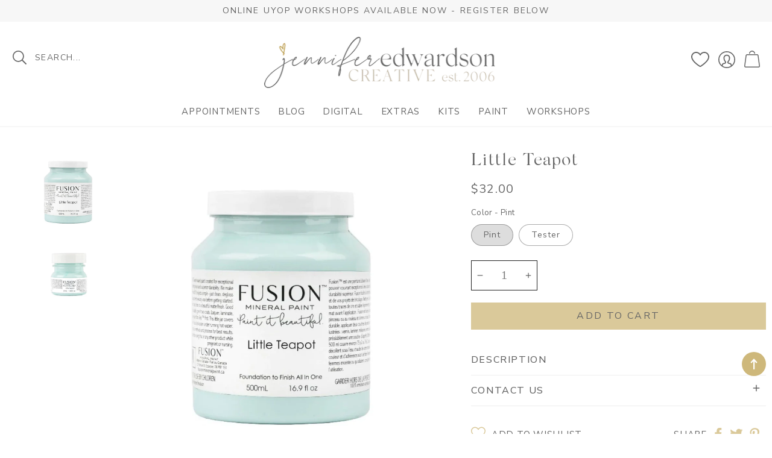

--- FILE ---
content_type: text/html; charset=utf-8
request_url: https://shopjenniferedwardson.com/products/little-teapot
body_size: 43016
content:
<!doctype html>
<html class="no-js" lang="en">
  <head>
    <meta charset="utf-8">
    <meta http-equiv="X-UA-Compatible" content="IE=edge">
    <meta name="viewport" content="width=device-width,initial-scale=1">
    <meta name="theme-color" content="">
    <link rel="canonical" href="https://shopjenniferedwardson.com/products/little-teapot">
    <link rel="preconnect" href="https://cdn.shopify.com" crossorigin><link rel="icon" type="image/png" href="//shopjenniferedwardson.com/cdn/shop/files/fav_3e2dea55-7cd1-4a19-8322-8ec114246e2e_32x32.jpg?v=1683499338"><link rel="preconnect" href="https://fonts.shopifycdn.com" crossorigin><link rel="dns-prefetch" href="https://productreviews.shopifycdn.com">
  <link rel="dns-prefetch" href="https://ajax.googleapis.com">

    <title>
      Little Teapot
 &ndash; Jennifer Edwardson Creative Inc.</title>

    
      <meta name="description" content="FUSION™ MINERAL PAINT IS A PROFESSIONAL PAINT FOR THE EVERYDAY DIY’ER. Easy to apply with a smooth matte finish, Fusion™ requires minimal prep work, no finishing coat, waxing or on-going maintenance! Fusion™ is not your average paint that you buy at the hardware store. Each and every ingredient in our formulation is ca">
    

    




<script type="application/ld+json">
{
  "@context": "http://schema.org/",
  "@type": "Product",
  "name": "Little Teapot",
  "url": "https://shopjenniferedwardson.com/products/little-teapot",
  
    "sku": "42711049634027",
  
  
  
  
    "productID": "7652901159147",
  "brand": {
    "@type": "Thing",
    "name": "Jennifer Edwardson Creative Inc."
  },
  "description": "FUSION™ MINERAL PAINT IS A PROFESSIONAL PAINT FOR THE EVERYDAY DIY’ER.Easy to apply with a smooth matte finish, Fusion™ requires minimal prep work, no finishing coat, waxing or on-going maintenance! Fusion™ is not your average paint that you buy at the hardware store. Each and every ingredient in our formulation is carefully selected, evaluated and tested to the strictest quality control measures to ensure a superior performing paint. Each batch goes through rigorous quality control ensuring that the paint will not separate or harden in the container for 7 years. We are able to achieve this by using only the best available ingredients on the market. Our formulation is 100% uniquely ours, formulated from the ground up. You will not be able to find a duplicate on the market that compares!Non-toxicMinimal prep workEasy applicationExceptional coverageGorgeous matte finishNo sealer requiredBuilt-in topcoat for amazing durabilityUV, water, and stain resistantLead-, ammonia-, formaldehyde-, and phthalate-free7-year shelf lifeDIRECTIONSHow to clean surface: Mild soap and WaterCan be used over: Most wax-free surfaces; tricky surfaces with use of Ultra Grip™Can be painted over: After re-coat timeHow to use: Prep your piece (clean using TSP Alternative, sand and seal if required etc ...) PAINT and enjoy !!Size : Tester 37ml Pint 500mlBase : WaterbasedCoverage : Approx 75 sqft. per 500 mLFinish/sheen : MatteClean up : WaterDry time : 30 min approx.Recoat time : 1-2 hours approx.Cure time : 21 days approx.",
  "image": "https://shopjenniferedwardson.com/cdn/shop/products/1A3C6B24-8461-4CA9-A48A-9F0B00BB23A3_grande.jpg?v=1649907259",
  
  
    "offers": [
      {
        "@type" : "Offer",
        "priceCurrency": "CAD",
        "price": "32.00",
        "itemCondition" : "http://schema.org/NewCondition",
        "availability" : "http://schema.org/InStock",
        "url" : "https://shopjenniferedwardson.com/products/little-teapot?variant=42711049634027",


            
              
              "image": "https://shopjenniferedwardson.com/cdn/shop/products/1A3C6B24-8461-4CA9-A48A-9F0B00BB23A3_991x.jpg?v=1649907259",
            
            
              "name" : "Little Teapot - Pint",
            
            
            
            
            
              "sku": "42711049634027",
            
            
            "description" : "FUSION™ MINERAL PAINT IS A PROFESSIONAL PAINT FOR THE EVERYDAY DIY’ER.Easy to apply with a smooth matte finish, Fusion™ requires minimal prep work, no finishing coat, waxing or on-going maintenance! Fusion™ is not your average paint that you buy at the hardware store. Each and every ingredient in our formulation is carefully selected, evaluated and tested to the strictest quality control measures to ensure a superior performing paint. Each batch goes through rigorous quality control ensuring that the paint will not separate or harden in the container for 7 years. We are able to achieve this by using only the best available ingredients on the market. Our formulation is 100% uniquely ours, formulated from the ground up. You will not be able to find a duplicate on the market that compares!Non-toxicMinimal prep workEasy applicationExceptional coverageGorgeous matte finishNo sealer requiredBuilt-in topcoat for amazing durabilityUV, water, and stain resistantLead-, ammonia-, formaldehyde-, and phthalate-free7-year shelf lifeDIRECTIONSHow to clean surface: Mild soap and WaterCan be used over: Most wax-free surfaces; tricky surfaces with use of Ultra Grip™Can be painted over: After re-coat timeHow to use: Prep your piece (clean using TSP Alternative, sand and seal if required etc ...) PAINT and enjoy !!Size : Tester 37ml Pint 500mlBase : WaterbasedCoverage : Approx 75 sqft. per 500 mLFinish/sheen : MatteClean up : WaterDry time : 30 min approx.Recoat time : 1-2 hours approx.Cure time : 21 days approx.",
            
          "priceValidUntil": "2027-01-16"

      },

      
      





      
      
      
        {
          "@type" : "Offer",
          "priceCurrency": "CAD",
          "price": "7.00",
          "itemCondition" : "http://schema.org/NewCondition",
          "availability" : "http://schema.org/InStock",
          "url" : "https://shopjenniferedwardson.com/products/little-teapot?variant=42711049666795",


              
                
                "image": "http://shopjenniferedwardson.com/cdn/shop/products/88EC79A7-CFF9-4546-B855-564B8E7F65B0_817x.jpg?v=1649907259",
              
              
                "name" : "Little Teapot - Tester",
              
              
              
              
              
                "sku": "42711049666795",
              
              
              "description" : "FUSION™ MINERAL PAINT IS A PROFESSIONAL PAINT FOR THE EVERYDAY DIY’ER.Easy to apply with a smooth matte finish, Fusion™ requires minimal prep work, no finishing coat, waxing or on-going maintenance! Fusion™ is not your average paint that you buy at the hardware store. Each and every ingredient in our formulation is carefully selected, evaluated and tested to the strictest quality control measures to ensure a superior performing paint. Each batch goes through rigorous quality control ensuring that the paint will not separate or harden in the container for 7 years. We are able to achieve this by using only the best available ingredients on the market. Our formulation is 100% uniquely ours, formulated from the ground up. You will not be able to find a duplicate on the market that compares!Non-toxicMinimal prep workEasy applicationExceptional coverageGorgeous matte finishNo sealer requiredBuilt-in topcoat for amazing durabilityUV, water, and stain resistantLead-, ammonia-, formaldehyde-, and phthalate-free7-year shelf lifeDIRECTIONSHow to clean surface: Mild soap and WaterCan be used over: Most wax-free surfaces; tricky surfaces with use of Ultra Grip™Can be painted over: After re-coat timeHow to use: Prep your piece (clean using TSP Alternative, sand and seal if required etc ...) PAINT and enjoy !!Size : Tester 37ml Pint 500mlBase : WaterbasedCoverage : Approx 75 sqft. per 500 mLFinish/sheen : MatteClean up : WaterDry time : 30 min approx.Recoat time : 1-2 hours approx.Cure time : 21 days approx.",
              
              "priceValidUntil": "2027-01-16"
          }

          

          





      
    ]

    
  
}
</script>
<script type="application/ld+json">
{
  "@context": "http://schema.org/",
  "@type": "BreadcrumbList",
  "itemListElement": [{
    "@type": "ListItem",
    "position": 1,
    "name": "Home",
    "item": "https://shopjenniferedwardson.com"
  },
  
  {
    "@type": "ListItem",
    "position": 2,
    "name": "Little Teapot",
    "item": "https://shopjenniferedwardson.com/products/little-teapot"
  }
  
  ]
}
</script>

   <!-- CSS STYLES -->
    <link rel="preconnect" href="https://fonts.googleapis.com">
<link rel="preconnect" href="https://fonts.gstatic.com" crossorigin>
<link href="https://fonts.googleapis.com/css2?family=Nunito+Sans:wght@300;400;500;600&display=swap" rel="stylesheet">
   <link href="//shopjenniferedwardson.com/cdn/shop/t/9/assets/aos.css?v=171440860698160758581683484852" rel="stylesheet" type="text/css" media="all" />  
    <link href="//shopjenniferedwardson.com/cdn/shop/t/9/assets/swiper.css?v=144456929027919539921683484855" rel="stylesheet" type="text/css" media="all" />  
    <link href="//shopjenniferedwardson.com/cdn/shop/t/9/assets/base.css?v=128877838704163740421683484852" rel="stylesheet" type="text/css" media="all" />
    <link href="//shopjenniferedwardson.com/cdn/shop/t/9/assets/custom.css?v=80746216537686945251686433392" rel="stylesheet" type="text/css" media="all" />

    <script>window.performance && window.performance.mark && window.performance.mark('shopify.content_for_header.start');</script><meta name="facebook-domain-verification" content="gp8v3rz8geki4jq3y5s31cfpbobtom">
<meta name="facebook-domain-verification" content="efc5rrpa8rcuz8o05qbtprw14bbcqg">
<meta id="shopify-digital-wallet" name="shopify-digital-wallet" content="/415762/digital_wallets/dialog">
<meta name="shopify-checkout-api-token" content="5dfcee095a83630ed1a49b60263b2cf7">
<link rel="alternate" type="application/json+oembed" href="https://shopjenniferedwardson.com/products/little-teapot.oembed">
<script async="async" src="/checkouts/internal/preloads.js?locale=en-CA"></script>
<link rel="preconnect" href="https://shop.app" crossorigin="anonymous">
<script async="async" src="https://shop.app/checkouts/internal/preloads.js?locale=en-CA&shop_id=415762" crossorigin="anonymous"></script>
<script id="shopify-features" type="application/json">{"accessToken":"5dfcee095a83630ed1a49b60263b2cf7","betas":["rich-media-storefront-analytics"],"domain":"shopjenniferedwardson.com","predictiveSearch":true,"shopId":415762,"locale":"en"}</script>
<script>var Shopify = Shopify || {};
Shopify.shop = "scrapbookinadventures.myshopify.com";
Shopify.locale = "en";
Shopify.currency = {"active":"CAD","rate":"1.0"};
Shopify.country = "CA";
Shopify.theme = {"name":"Custom JEC-2023","id":137158361323,"schema_name":"JEC CUSTOM","schema_version":"8.0","theme_store_id":null,"role":"main"};
Shopify.theme.handle = "null";
Shopify.theme.style = {"id":null,"handle":null};
Shopify.cdnHost = "shopjenniferedwardson.com/cdn";
Shopify.routes = Shopify.routes || {};
Shopify.routes.root = "/";</script>
<script type="module">!function(o){(o.Shopify=o.Shopify||{}).modules=!0}(window);</script>
<script>!function(o){function n(){var o=[];function n(){o.push(Array.prototype.slice.apply(arguments))}return n.q=o,n}var t=o.Shopify=o.Shopify||{};t.loadFeatures=n(),t.autoloadFeatures=n()}(window);</script>
<script>
  window.ShopifyPay = window.ShopifyPay || {};
  window.ShopifyPay.apiHost = "shop.app\/pay";
  window.ShopifyPay.redirectState = null;
</script>
<script id="shop-js-analytics" type="application/json">{"pageType":"product"}</script>
<script defer="defer" async type="module" src="//shopjenniferedwardson.com/cdn/shopifycloud/shop-js/modules/v2/client.init-shop-cart-sync_IZsNAliE.en.esm.js"></script>
<script defer="defer" async type="module" src="//shopjenniferedwardson.com/cdn/shopifycloud/shop-js/modules/v2/chunk.common_0OUaOowp.esm.js"></script>
<script type="module">
  await import("//shopjenniferedwardson.com/cdn/shopifycloud/shop-js/modules/v2/client.init-shop-cart-sync_IZsNAliE.en.esm.js");
await import("//shopjenniferedwardson.com/cdn/shopifycloud/shop-js/modules/v2/chunk.common_0OUaOowp.esm.js");

  window.Shopify.SignInWithShop?.initShopCartSync?.({"fedCMEnabled":true,"windoidEnabled":true});

</script>
<script defer="defer" async type="module" src="//shopjenniferedwardson.com/cdn/shopifycloud/shop-js/modules/v2/client.payment-terms_CNlwjfZz.en.esm.js"></script>
<script defer="defer" async type="module" src="//shopjenniferedwardson.com/cdn/shopifycloud/shop-js/modules/v2/chunk.common_0OUaOowp.esm.js"></script>
<script defer="defer" async type="module" src="//shopjenniferedwardson.com/cdn/shopifycloud/shop-js/modules/v2/chunk.modal_CGo_dVj3.esm.js"></script>
<script type="module">
  await import("//shopjenniferedwardson.com/cdn/shopifycloud/shop-js/modules/v2/client.payment-terms_CNlwjfZz.en.esm.js");
await import("//shopjenniferedwardson.com/cdn/shopifycloud/shop-js/modules/v2/chunk.common_0OUaOowp.esm.js");
await import("//shopjenniferedwardson.com/cdn/shopifycloud/shop-js/modules/v2/chunk.modal_CGo_dVj3.esm.js");

  
</script>
<script>
  window.Shopify = window.Shopify || {};
  if (!window.Shopify.featureAssets) window.Shopify.featureAssets = {};
  window.Shopify.featureAssets['shop-js'] = {"shop-cart-sync":["modules/v2/client.shop-cart-sync_DLOhI_0X.en.esm.js","modules/v2/chunk.common_0OUaOowp.esm.js"],"init-fed-cm":["modules/v2/client.init-fed-cm_C6YtU0w6.en.esm.js","modules/v2/chunk.common_0OUaOowp.esm.js"],"shop-button":["modules/v2/client.shop-button_BCMx7GTG.en.esm.js","modules/v2/chunk.common_0OUaOowp.esm.js"],"shop-cash-offers":["modules/v2/client.shop-cash-offers_BT26qb5j.en.esm.js","modules/v2/chunk.common_0OUaOowp.esm.js","modules/v2/chunk.modal_CGo_dVj3.esm.js"],"init-windoid":["modules/v2/client.init-windoid_B9PkRMql.en.esm.js","modules/v2/chunk.common_0OUaOowp.esm.js"],"init-shop-email-lookup-coordinator":["modules/v2/client.init-shop-email-lookup-coordinator_DZkqjsbU.en.esm.js","modules/v2/chunk.common_0OUaOowp.esm.js"],"shop-toast-manager":["modules/v2/client.shop-toast-manager_Di2EnuM7.en.esm.js","modules/v2/chunk.common_0OUaOowp.esm.js"],"shop-login-button":["modules/v2/client.shop-login-button_BtqW_SIO.en.esm.js","modules/v2/chunk.common_0OUaOowp.esm.js","modules/v2/chunk.modal_CGo_dVj3.esm.js"],"avatar":["modules/v2/client.avatar_BTnouDA3.en.esm.js"],"pay-button":["modules/v2/client.pay-button_CWa-C9R1.en.esm.js","modules/v2/chunk.common_0OUaOowp.esm.js"],"init-shop-cart-sync":["modules/v2/client.init-shop-cart-sync_IZsNAliE.en.esm.js","modules/v2/chunk.common_0OUaOowp.esm.js"],"init-customer-accounts":["modules/v2/client.init-customer-accounts_DenGwJTU.en.esm.js","modules/v2/client.shop-login-button_BtqW_SIO.en.esm.js","modules/v2/chunk.common_0OUaOowp.esm.js","modules/v2/chunk.modal_CGo_dVj3.esm.js"],"init-shop-for-new-customer-accounts":["modules/v2/client.init-shop-for-new-customer-accounts_JdHXxpS9.en.esm.js","modules/v2/client.shop-login-button_BtqW_SIO.en.esm.js","modules/v2/chunk.common_0OUaOowp.esm.js","modules/v2/chunk.modal_CGo_dVj3.esm.js"],"init-customer-accounts-sign-up":["modules/v2/client.init-customer-accounts-sign-up_D6__K_p8.en.esm.js","modules/v2/client.shop-login-button_BtqW_SIO.en.esm.js","modules/v2/chunk.common_0OUaOowp.esm.js","modules/v2/chunk.modal_CGo_dVj3.esm.js"],"checkout-modal":["modules/v2/client.checkout-modal_C_ZQDY6s.en.esm.js","modules/v2/chunk.common_0OUaOowp.esm.js","modules/v2/chunk.modal_CGo_dVj3.esm.js"],"shop-follow-button":["modules/v2/client.shop-follow-button_XetIsj8l.en.esm.js","modules/v2/chunk.common_0OUaOowp.esm.js","modules/v2/chunk.modal_CGo_dVj3.esm.js"],"lead-capture":["modules/v2/client.lead-capture_DvA72MRN.en.esm.js","modules/v2/chunk.common_0OUaOowp.esm.js","modules/v2/chunk.modal_CGo_dVj3.esm.js"],"shop-login":["modules/v2/client.shop-login_ClXNxyh6.en.esm.js","modules/v2/chunk.common_0OUaOowp.esm.js","modules/v2/chunk.modal_CGo_dVj3.esm.js"],"payment-terms":["modules/v2/client.payment-terms_CNlwjfZz.en.esm.js","modules/v2/chunk.common_0OUaOowp.esm.js","modules/v2/chunk.modal_CGo_dVj3.esm.js"]};
</script>
<script>(function() {
  var isLoaded = false;
  function asyncLoad() {
    if (isLoaded) return;
    isLoaded = true;
    var urls = ["https:\/\/cdn.sesami.co\/shopify.js?shop=scrapbookinadventures.myshopify.com","https:\/\/cdn.nfcube.com\/instafeed-8160944675ed606eec7a80790b58494b.js?shop=scrapbookinadventures.myshopify.com"];
    for (var i = 0; i < urls.length; i++) {
      var s = document.createElement('script');
      s.type = 'text/javascript';
      s.async = true;
      s.src = urls[i];
      var x = document.getElementsByTagName('script')[0];
      x.parentNode.insertBefore(s, x);
    }
  };
  if(window.attachEvent) {
    window.attachEvent('onload', asyncLoad);
  } else {
    window.addEventListener('load', asyncLoad, false);
  }
})();</script>
<script id="__st">var __st={"a":415762,"offset":-28800,"reqid":"092386ba-4ee1-4075-9acb-99547aa521d6-1768565157","pageurl":"shopjenniferedwardson.com\/products\/little-teapot","u":"c3e632d8d4ef","p":"product","rtyp":"product","rid":7652901159147};</script>
<script>window.ShopifyPaypalV4VisibilityTracking = true;</script>
<script id="captcha-bootstrap">!function(){'use strict';const t='contact',e='account',n='new_comment',o=[[t,t],['blogs',n],['comments',n],[t,'customer']],c=[[e,'customer_login'],[e,'guest_login'],[e,'recover_customer_password'],[e,'create_customer']],r=t=>t.map((([t,e])=>`form[action*='/${t}']:not([data-nocaptcha='true']) input[name='form_type'][value='${e}']`)).join(','),a=t=>()=>t?[...document.querySelectorAll(t)].map((t=>t.form)):[];function s(){const t=[...o],e=r(t);return a(e)}const i='password',u='form_key',d=['recaptcha-v3-token','g-recaptcha-response','h-captcha-response',i],f=()=>{try{return window.sessionStorage}catch{return}},m='__shopify_v',_=t=>t.elements[u];function p(t,e,n=!1){try{const o=window.sessionStorage,c=JSON.parse(o.getItem(e)),{data:r}=function(t){const{data:e,action:n}=t;return t[m]||n?{data:e,action:n}:{data:t,action:n}}(c);for(const[e,n]of Object.entries(r))t.elements[e]&&(t.elements[e].value=n);n&&o.removeItem(e)}catch(o){console.error('form repopulation failed',{error:o})}}const l='form_type',E='cptcha';function T(t){t.dataset[E]=!0}const w=window,h=w.document,L='Shopify',v='ce_forms',y='captcha';let A=!1;((t,e)=>{const n=(g='f06e6c50-85a8-45c8-87d0-21a2b65856fe',I='https://cdn.shopify.com/shopifycloud/storefront-forms-hcaptcha/ce_storefront_forms_captcha_hcaptcha.v1.5.2.iife.js',D={infoText:'Protected by hCaptcha',privacyText:'Privacy',termsText:'Terms'},(t,e,n)=>{const o=w[L][v],c=o.bindForm;if(c)return c(t,g,e,D).then(n);var r;o.q.push([[t,g,e,D],n]),r=I,A||(h.body.append(Object.assign(h.createElement('script'),{id:'captcha-provider',async:!0,src:r})),A=!0)});var g,I,D;w[L]=w[L]||{},w[L][v]=w[L][v]||{},w[L][v].q=[],w[L][y]=w[L][y]||{},w[L][y].protect=function(t,e){n(t,void 0,e),T(t)},Object.freeze(w[L][y]),function(t,e,n,w,h,L){const[v,y,A,g]=function(t,e,n){const i=e?o:[],u=t?c:[],d=[...i,...u],f=r(d),m=r(i),_=r(d.filter((([t,e])=>n.includes(e))));return[a(f),a(m),a(_),s()]}(w,h,L),I=t=>{const e=t.target;return e instanceof HTMLFormElement?e:e&&e.form},D=t=>v().includes(t);t.addEventListener('submit',(t=>{const e=I(t);if(!e)return;const n=D(e)&&!e.dataset.hcaptchaBound&&!e.dataset.recaptchaBound,o=_(e),c=g().includes(e)&&(!o||!o.value);(n||c)&&t.preventDefault(),c&&!n&&(function(t){try{if(!f())return;!function(t){const e=f();if(!e)return;const n=_(t);if(!n)return;const o=n.value;o&&e.removeItem(o)}(t);const e=Array.from(Array(32),(()=>Math.random().toString(36)[2])).join('');!function(t,e){_(t)||t.append(Object.assign(document.createElement('input'),{type:'hidden',name:u})),t.elements[u].value=e}(t,e),function(t,e){const n=f();if(!n)return;const o=[...t.querySelectorAll(`input[type='${i}']`)].map((({name:t})=>t)),c=[...d,...o],r={};for(const[a,s]of new FormData(t).entries())c.includes(a)||(r[a]=s);n.setItem(e,JSON.stringify({[m]:1,action:t.action,data:r}))}(t,e)}catch(e){console.error('failed to persist form',e)}}(e),e.submit())}));const S=(t,e)=>{t&&!t.dataset[E]&&(n(t,e.some((e=>e===t))),T(t))};for(const o of['focusin','change'])t.addEventListener(o,(t=>{const e=I(t);D(e)&&S(e,y())}));const B=e.get('form_key'),M=e.get(l),P=B&&M;t.addEventListener('DOMContentLoaded',(()=>{const t=y();if(P)for(const e of t)e.elements[l].value===M&&p(e,B);[...new Set([...A(),...v().filter((t=>'true'===t.dataset.shopifyCaptcha))])].forEach((e=>S(e,t)))}))}(h,new URLSearchParams(w.location.search),n,t,e,['guest_login'])})(!0,!0)}();</script>
<script integrity="sha256-4kQ18oKyAcykRKYeNunJcIwy7WH5gtpwJnB7kiuLZ1E=" data-source-attribution="shopify.loadfeatures" defer="defer" src="//shopjenniferedwardson.com/cdn/shopifycloud/storefront/assets/storefront/load_feature-a0a9edcb.js" crossorigin="anonymous"></script>
<script crossorigin="anonymous" defer="defer" src="//shopjenniferedwardson.com/cdn/shopifycloud/storefront/assets/shopify_pay/storefront-65b4c6d7.js?v=20250812"></script>
<script data-source-attribution="shopify.dynamic_checkout.dynamic.init">var Shopify=Shopify||{};Shopify.PaymentButton=Shopify.PaymentButton||{isStorefrontPortableWallets:!0,init:function(){window.Shopify.PaymentButton.init=function(){};var t=document.createElement("script");t.src="https://shopjenniferedwardson.com/cdn/shopifycloud/portable-wallets/latest/portable-wallets.en.js",t.type="module",document.head.appendChild(t)}};
</script>
<script data-source-attribution="shopify.dynamic_checkout.buyer_consent">
  function portableWalletsHideBuyerConsent(e){var t=document.getElementById("shopify-buyer-consent"),n=document.getElementById("shopify-subscription-policy-button");t&&n&&(t.classList.add("hidden"),t.setAttribute("aria-hidden","true"),n.removeEventListener("click",e))}function portableWalletsShowBuyerConsent(e){var t=document.getElementById("shopify-buyer-consent"),n=document.getElementById("shopify-subscription-policy-button");t&&n&&(t.classList.remove("hidden"),t.removeAttribute("aria-hidden"),n.addEventListener("click",e))}window.Shopify?.PaymentButton&&(window.Shopify.PaymentButton.hideBuyerConsent=portableWalletsHideBuyerConsent,window.Shopify.PaymentButton.showBuyerConsent=portableWalletsShowBuyerConsent);
</script>
<script data-source-attribution="shopify.dynamic_checkout.cart.bootstrap">document.addEventListener("DOMContentLoaded",(function(){function t(){return document.querySelector("shopify-accelerated-checkout-cart, shopify-accelerated-checkout")}if(t())Shopify.PaymentButton.init();else{new MutationObserver((function(e,n){t()&&(Shopify.PaymentButton.init(),n.disconnect())})).observe(document.body,{childList:!0,subtree:!0})}}));
</script>
<link id="shopify-accelerated-checkout-styles" rel="stylesheet" media="screen" href="https://shopjenniferedwardson.com/cdn/shopifycloud/portable-wallets/latest/accelerated-checkout-backwards-compat.css" crossorigin="anonymous">
<style id="shopify-accelerated-checkout-cart">
        #shopify-buyer-consent {
  margin-top: 1em;
  display: inline-block;
  width: 100%;
}

#shopify-buyer-consent.hidden {
  display: none;
}

#shopify-subscription-policy-button {
  background: none;
  border: none;
  padding: 0;
  text-decoration: underline;
  font-size: inherit;
  cursor: pointer;
}

#shopify-subscription-policy-button::before {
  box-shadow: none;
}

      </style>
<script id="sections-script" data-sections="footer" defer="defer" src="//shopjenniferedwardson.com/cdn/shop/t/9/compiled_assets/scripts.js?1693"></script>
<script>window.performance && window.performance.mark && window.performance.mark('shopify.content_for_header.end');</script>


    <style data-shopify>
      
      @font-face {
  font-family: "Nunito Sans";
  font-weight: 400;
  font-style: normal;
  font-display: swap;
  src: url("//shopjenniferedwardson.com/cdn/fonts/nunito_sans/nunitosans_n4.0276fe080df0ca4e6a22d9cb55aed3ed5ba6b1da.woff2") format("woff2"),
       url("//shopjenniferedwardson.com/cdn/fonts/nunito_sans/nunitosans_n4.b4964bee2f5e7fd9c3826447e73afe2baad607b7.woff") format("woff");
}

      @font-face {
  font-family: "Nunito Sans";
  font-weight: 700;
  font-style: normal;
  font-display: swap;
  src: url("//shopjenniferedwardson.com/cdn/fonts/nunito_sans/nunitosans_n7.25d963ed46da26098ebeab731e90d8802d989fa5.woff2") format("woff2"),
       url("//shopjenniferedwardson.com/cdn/fonts/nunito_sans/nunitosans_n7.d32e3219b3d2ec82285d3027bd673efc61a996c8.woff") format("woff");
}

      @font-face {
  font-family: "Nunito Sans";
  font-weight: 400;
  font-style: italic;
  font-display: swap;
  src: url("//shopjenniferedwardson.com/cdn/fonts/nunito_sans/nunitosans_i4.6e408730afac1484cf297c30b0e67c86d17fc586.woff2") format("woff2"),
       url("//shopjenniferedwardson.com/cdn/fonts/nunito_sans/nunitosans_i4.c9b6dcbfa43622b39a5990002775a8381942ae38.woff") format("woff");
}

      @font-face {
  font-family: "Nunito Sans";
  font-weight: 300;
  font-style: normal;
  font-display: swap;
  src: url("//shopjenniferedwardson.com/cdn/fonts/nunito_sans/nunitosans_n3.dd449b0f52a6ad3150beb6eb8d82627ea34fcb52.woff2") format("woff2"),
       url("//shopjenniferedwardson.com/cdn/fonts/nunito_sans/nunitosans_n3.45928256bc616e1eba7b853895e4696fe2a37713.woff") format("woff");
}


      
      :root {
        --font-body-family: Nunito Sans, sans-serif;
        --font-body-style: normal;
        --font-body-weight: 400;

        --font-heading-family: Silk Serif, sans-serif;
        --font-heading-style: normal;
        --font-heading-weight: 300;

            --font-body-scale: 1.0;
        --font-heading-scale: 1.0;
        --color-base-text: 102, 102, 102;
        --color-shadow: 102, 102, 102;
        --color-base-background-1: 255, 255, 255;
        --color-base-background-2: 247, 247, 247;
        --color-base-solid-button-labels: 102, 102, 102;
        --color-base-outline-button-labels: 102, 102, 102;
        --color-base-accent-1: 218, 201, 154;
        --color-base-accent-2: 206, 184, 123;
        --payment-terms-background-color: #ffffff;

        --gradient-base-background-1: #ffffff;
        --gradient-base-background-2: #f7f7f7;
        --gradient-base-accent-1: #dac99a;
        --gradient-base-accent-2: #ceb87b;
         --accent-2: #ceb87b;
    
            --media-padding: px;
        --media-border-opacity: 0.0;
        --media-border-width: 0px;
        --media-radius: 0px;
        --media-shadow-opacity: 0.0;
        --media-shadow-horizontal-offset: 0px;
        --media-shadow-vertical-offset: 0px;
        --media-shadow-blur-radius: 0px;
    
    
    
        --page-width: 1380px;
        --page-width-margin: 0rem;
            --card-image-padding: 0.6rem;
        --card-corner-radius: 0.0rem;
        --card-text-alignment: center;
        --card-border-width: 0.0rem;
        --card-border-opacity: 0.0;
        --card-shadow-opacity: 0.0;
        --card-shadow-horizontal-offset: -1.0rem;
        --card-shadow-vertical-offset: 0.0rem;
        --card-shadow-blur-radius: 0.0rem;
        --badge-corner-radius: 4.0rem;
        --popup-border-width: 1px;
        --popup-border-opacity: 0.1;
        --popup-corner-radius: 0px;
        --popup-shadow-opacity: 0.0;
        --popup-shadow-horizontal-offset: 0px;
        --popup-shadow-vertical-offset: 0px;
        --popup-shadow-blur-radius: 0px;
        --drawer-border-width: 1px;
        --drawer-border-opacity: 0.1;
        --drawer-shadow-opacity: 0.0;
        --drawer-shadow-horizontal-offset: 0px;
        --drawer-shadow-vertical-offset: 0px;
        --drawer-shadow-blur-radius: 0px;
        --spacing-sections-desktop: 0px;
        --spacing-sections-mobile: 0px;
        --grid-desktop-vertical-spacing: 20px;
        --grid-desktop-horizontal-spacing: 20px;
        --grid-mobile-vertical-spacing: 10px;
        --grid-mobile-horizontal-spacing: 10px;
        --text-boxes-border-opacity: 0.0;
        --text-boxes-border-width: 0px;
        --text-boxes-radius: 0px;
        --text-boxes-shadow-opacity: 0.0;
        --text-boxes-shadow-horizontal-offset: 0px;
        --text-boxes-shadow-vertical-offset: 0px;
        --text-boxes-shadow-blur-radius: 0px;
        --buttons-radius: 0px;
        --buttons-radius-outset: 0px;
        --buttons-border-width: 0px;
        --buttons-border-opacity: 0.0;
        --buttons-shadow-opacity: 0.0;
        --buttons-shadow-horizontal-offset: 0px;
        --buttons-shadow-vertical-offset: 0px;
        --buttons-shadow-blur-radius: 0px;
        --buttons-border-offset: 0px;
        --inputs-radius: 0px;
        --inputs-border-width: 1px;
        --inputs-border-opacity: 0.0;
        --inputs-shadow-opacity: 0.0;
        --inputs-shadow-horizontal-offset: 0px;
        --inputs-margin-offset: 0px;
        --inputs-shadow-vertical-offset: 0px;
        --inputs-shadow-blur-radius: 0px;
        --inputs-radius-outset: 0px;
        --variant-pills-radius: 40px;
        --variant-pills-border-width: 1px;
        --variant-pills-border-opacity: 0.55;
        --variant-pills-shadow-opacity: 0.0;
        --variant-pills-shadow-horizontal-offset: 0px;
        --variant-pills-shadow-vertical-offset: 0px;
        --variant-pills-shadow-blur-radius: 0px;
      }

      *,
      *::before,
      *::after {
        box-sizing: inherit;
      }

      html {
        box-sizing: border-box;
           font-size: calc(var(--font-body-scale) * 62.5%);
        height: 100%;
      }

      body {
        display: grid;
        grid-template-rows: auto auto 1fr auto;
        grid-template-columns: 100%;
        min-height: 100%;
        margin: 0;
        font-size: 1.5rem;
        letter-spacing: 0rem;
        line-height: calc(1 + 0.8 / var(--font-body-scale));
        font-family: var(--font-body-family);
        font-style: var(--font-body-style);
        font-weight: var(--font-body-weight);
      }

      @media screen and (min-width: 750px) {
        body {
          font-size: 1.6rem;
        }
      }

    </style>
        <!-- Font / Search Stylesheets --><link rel="preload" as="font" href="//shopjenniferedwardson.com/cdn/fonts/nunito_sans/nunitosans_n4.0276fe080df0ca4e6a22d9cb55aed3ed5ba6b1da.woff2" type="font/woff2" crossorigin><link rel="preload" as="font" href="//shopjenniferedwardson.com/cdn/fonts/nunito_sans/nunitosans_n3.dd449b0f52a6ad3150beb6eb8d82627ea34fcb52.woff2" type="font/woff2" crossorigin><link rel="stylesheet" href="//shopjenniferedwardson.com/cdn/shop/t/9/assets/component-predictive-search.css?v=171342419786403665911683484853" media="print" onload="this.media='all'"><script src="//shopjenniferedwardson.com/cdn/shop/t/9/assets/global.js?v=104878575987322597231683484854" defer="defer"></script>
    <script src="//shopjenniferedwardson.com/cdn/shop/t/9/assets/main-df.js?v=124413465291440320231683484854"></script>
   
    
    <script>document.documentElement.className = document.documentElement.className.replace('no-js', 'js');
    if (Shopify.designMode) {
      document.documentElement.classList.add('shopify-design-mode');
    }
    </script>
     
  <!-- BEGIN app block: shopify://apps/klaviyo-email-marketing-sms/blocks/klaviyo-onsite-embed/2632fe16-c075-4321-a88b-50b567f42507 -->












  <script async src="https://static.klaviyo.com/onsite/js/QahDkj/klaviyo.js?company_id=QahDkj"></script>
  <script>!function(){if(!window.klaviyo){window._klOnsite=window._klOnsite||[];try{window.klaviyo=new Proxy({},{get:function(n,i){return"push"===i?function(){var n;(n=window._klOnsite).push.apply(n,arguments)}:function(){for(var n=arguments.length,o=new Array(n),w=0;w<n;w++)o[w]=arguments[w];var t="function"==typeof o[o.length-1]?o.pop():void 0,e=new Promise((function(n){window._klOnsite.push([i].concat(o,[function(i){t&&t(i),n(i)}]))}));return e}}})}catch(n){window.klaviyo=window.klaviyo||[],window.klaviyo.push=function(){var n;(n=window._klOnsite).push.apply(n,arguments)}}}}();</script>

  
    <script id="viewed_product">
      if (item == null) {
        var _learnq = _learnq || [];

        var MetafieldReviews = null
        var MetafieldYotpoRating = null
        var MetafieldYotpoCount = null
        var MetafieldLooxRating = null
        var MetafieldLooxCount = null
        var okendoProduct = null
        var okendoProductReviewCount = null
        var okendoProductReviewAverageValue = null
        try {
          // The following fields are used for Customer Hub recently viewed in order to add reviews.
          // This information is not part of __kla_viewed. Instead, it is part of __kla_viewed_reviewed_items
          MetafieldReviews = {};
          MetafieldYotpoRating = null
          MetafieldYotpoCount = null
          MetafieldLooxRating = null
          MetafieldLooxCount = null

          okendoProduct = null
          // If the okendo metafield is not legacy, it will error, which then requires the new json formatted data
          if (okendoProduct && 'error' in okendoProduct) {
            okendoProduct = null
          }
          okendoProductReviewCount = okendoProduct ? okendoProduct.reviewCount : null
          okendoProductReviewAverageValue = okendoProduct ? okendoProduct.reviewAverageValue : null
        } catch (error) {
          console.error('Error in Klaviyo onsite reviews tracking:', error);
        }

        var item = {
          Name: "Little Teapot",
          ProductID: 7652901159147,
          Categories: ["New Arrivals","Paint"],
          ImageURL: "https://shopjenniferedwardson.com/cdn/shop/products/1A3C6B24-8461-4CA9-A48A-9F0B00BB23A3_grande.jpg?v=1649907259",
          URL: "https://shopjenniferedwardson.com/products/little-teapot",
          Brand: "Jennifer Edwardson Creative Inc.",
          Price: "$7.00",
          Value: "7.00",
          CompareAtPrice: "$0.00"
        };
        _learnq.push(['track', 'Viewed Product', item]);
        _learnq.push(['trackViewedItem', {
          Title: item.Name,
          ItemId: item.ProductID,
          Categories: item.Categories,
          ImageUrl: item.ImageURL,
          Url: item.URL,
          Metadata: {
            Brand: item.Brand,
            Price: item.Price,
            Value: item.Value,
            CompareAtPrice: item.CompareAtPrice
          },
          metafields:{
            reviews: MetafieldReviews,
            yotpo:{
              rating: MetafieldYotpoRating,
              count: MetafieldYotpoCount,
            },
            loox:{
              rating: MetafieldLooxRating,
              count: MetafieldLooxCount,
            },
            okendo: {
              rating: okendoProductReviewAverageValue,
              count: okendoProductReviewCount,
            }
          }
        }]);
      }
    </script>
  




  <script>
    window.klaviyoReviewsProductDesignMode = false
  </script>







<!-- END app block --><!-- BEGIN app block: shopify://apps/judge-me-reviews/blocks/judgeme_core/61ccd3b1-a9f2-4160-9fe9-4fec8413e5d8 --><!-- Start of Judge.me Core -->






<link rel="dns-prefetch" href="https://cdnwidget.judge.me">
<link rel="dns-prefetch" href="https://cdn.judge.me">
<link rel="dns-prefetch" href="https://cdn1.judge.me">
<link rel="dns-prefetch" href="https://api.judge.me">

<script data-cfasync='false' class='jdgm-settings-script'>window.jdgmSettings={"pagination":5,"disable_web_reviews":false,"badge_no_review_text":"No reviews","badge_n_reviews_text":"{{ n }} review/reviews","badge_star_color":"#c5a64c","hide_badge_preview_if_no_reviews":true,"badge_hide_text":false,"enforce_center_preview_badge":false,"widget_title":"Customer Reviews","widget_open_form_text":"Write a review","widget_close_form_text":"Cancel review","widget_refresh_page_text":"Refresh page","widget_summary_text":"Based on {{ number_of_reviews }} review/reviews","widget_no_review_text":"Be the first to write a review","widget_name_field_text":"Display name","widget_verified_name_field_text":"Verified Name (public)","widget_name_placeholder_text":"Display name","widget_required_field_error_text":"This field is required.","widget_email_field_text":"Email address","widget_verified_email_field_text":"Verified Email (private, can not be edited)","widget_email_placeholder_text":"Your email address","widget_email_field_error_text":"Please enter a valid email address.","widget_rating_field_text":"Rating","widget_review_title_field_text":"Review Title","widget_review_title_placeholder_text":"Give your review a title","widget_review_body_field_text":"Review content","widget_review_body_placeholder_text":"Start writing here...","widget_pictures_field_text":"Picture/Video (optional)","widget_submit_review_text":"Submit Review","widget_submit_verified_review_text":"Submit Verified Review","widget_submit_success_msg_with_auto_publish":"Thank you! Please refresh the page in a few moments to see your review. You can remove or edit your review by logging into \u003ca href='https://judge.me/login' target='_blank' rel='nofollow noopener'\u003eJudge.me\u003c/a\u003e","widget_submit_success_msg_no_auto_publish":"Thank you! Your review will be published as soon as it is approved by the shop admin. You can remove or edit your review by logging into \u003ca href='https://judge.me/login' target='_blank' rel='nofollow noopener'\u003eJudge.me\u003c/a\u003e","widget_show_default_reviews_out_of_total_text":"Showing {{ n_reviews_shown }} out of {{ n_reviews }} reviews.","widget_show_all_link_text":"Show all","widget_show_less_link_text":"Show less","widget_author_said_text":"{{ reviewer_name }} said:","widget_days_text":"{{ n }} days ago","widget_weeks_text":"{{ n }} week/weeks ago","widget_months_text":"{{ n }} month/months ago","widget_years_text":"{{ n }} year/years ago","widget_yesterday_text":"Yesterday","widget_today_text":"Today","widget_replied_text":"\u003e\u003e {{ shop_name }} replied:","widget_read_more_text":"Read more","widget_reviewer_name_as_initial":"","widget_rating_filter_color":"","widget_rating_filter_see_all_text":"See all reviews","widget_sorting_most_recent_text":"Most Recent","widget_sorting_highest_rating_text":"Highest Rating","widget_sorting_lowest_rating_text":"Lowest Rating","widget_sorting_with_pictures_text":"Only Pictures","widget_sorting_most_helpful_text":"Most Helpful","widget_open_question_form_text":"Ask a question","widget_reviews_subtab_text":"Reviews","widget_questions_subtab_text":"Questions","widget_question_label_text":"Question","widget_answer_label_text":"Answer","widget_question_placeholder_text":"Write your question here","widget_submit_question_text":"Submit Question","widget_question_submit_success_text":"Thank you for your question! We will notify you once it gets answered.","widget_star_color":"#c5a64c","verified_badge_text":"Verified","verified_badge_bg_color":"","verified_badge_text_color":"","verified_badge_placement":"left-of-reviewer-name","widget_review_max_height":"","widget_hide_border":false,"widget_social_share":false,"widget_thumb":false,"widget_review_location_show":false,"widget_location_format":"country_iso_code","all_reviews_include_out_of_store_products":true,"all_reviews_out_of_store_text":"(out of store)","all_reviews_pagination":100,"all_reviews_product_name_prefix_text":"about","enable_review_pictures":true,"enable_question_anwser":false,"widget_theme":"","review_date_format":"mm/dd/yyyy","default_sort_method":"most-recent","widget_product_reviews_subtab_text":"Product Reviews","widget_shop_reviews_subtab_text":"Shop Reviews","widget_other_products_reviews_text":"Reviews for other products","widget_store_reviews_subtab_text":"Store reviews","widget_no_store_reviews_text":"This store hasn't received any reviews yet","widget_web_restriction_product_reviews_text":"This product hasn't received any reviews yet","widget_no_items_text":"No items found","widget_show_more_text":"Show more","widget_write_a_store_review_text":"Write a Store Review","widget_other_languages_heading":"Reviews in Other Languages","widget_translate_review_text":"Translate review to {{ language }}","widget_translating_review_text":"Translating...","widget_show_original_translation_text":"Show original ({{ language }})","widget_translate_review_failed_text":"Review couldn't be translated.","widget_translate_review_retry_text":"Retry","widget_translate_review_try_again_later_text":"Try again later","show_product_url_for_grouped_product":false,"widget_sorting_pictures_first_text":"Pictures First","show_pictures_on_all_rev_page_mobile":false,"show_pictures_on_all_rev_page_desktop":false,"floating_tab_hide_mobile_install_preference":false,"floating_tab_button_name":"★ Reviews","floating_tab_title":"Let customers speak for us","floating_tab_button_color":"","floating_tab_button_background_color":"","floating_tab_url":"","floating_tab_url_enabled":false,"floating_tab_tab_style":"text","all_reviews_text_badge_text":"Customers rate us {{ shop.metafields.judgeme.all_reviews_rating | round: 1 }}/5 based on {{ shop.metafields.judgeme.all_reviews_count }} reviews.","all_reviews_text_badge_text_branded_style":"{{ shop.metafields.judgeme.all_reviews_rating | round: 1 }} out of 5 stars based on {{ shop.metafields.judgeme.all_reviews_count }} reviews","is_all_reviews_text_badge_a_link":false,"show_stars_for_all_reviews_text_badge":false,"all_reviews_text_badge_url":"","all_reviews_text_style":"text","all_reviews_text_color_style":"judgeme_brand_color","all_reviews_text_color":"#108474","all_reviews_text_show_jm_brand":true,"featured_carousel_show_header":true,"featured_carousel_title":"CUSTOMER REVIEWS","testimonials_carousel_title":"Customers are saying","videos_carousel_title":"Real customer stories","cards_carousel_title":"Customers are saying","featured_carousel_count_text":"from {{ n }} reviews","featured_carousel_add_link_to_all_reviews_page":false,"featured_carousel_url":"","featured_carousel_show_images":false,"featured_carousel_autoslide_interval":5,"featured_carousel_arrows_on_the_sides":false,"featured_carousel_height":250,"featured_carousel_width":80,"featured_carousel_image_size":0,"featured_carousel_image_height":250,"featured_carousel_arrow_color":"#dac99a","verified_count_badge_style":"vintage","verified_count_badge_orientation":"horizontal","verified_count_badge_color_style":"judgeme_brand_color","verified_count_badge_color":"#108474","is_verified_count_badge_a_link":false,"verified_count_badge_url":"","verified_count_badge_show_jm_brand":true,"widget_rating_preset_default":5,"widget_first_sub_tab":"product-reviews","widget_show_histogram":true,"widget_histogram_use_custom_color":false,"widget_pagination_use_custom_color":false,"widget_star_use_custom_color":true,"widget_verified_badge_use_custom_color":false,"widget_write_review_use_custom_color":false,"picture_reminder_submit_button":"Upload Pictures","enable_review_videos":false,"mute_video_by_default":false,"widget_sorting_videos_first_text":"Videos First","widget_review_pending_text":"Pending","featured_carousel_items_for_large_screen":3,"social_share_options_order":"Facebook,Twitter","remove_microdata_snippet":true,"disable_json_ld":false,"enable_json_ld_products":false,"preview_badge_show_question_text":false,"preview_badge_no_question_text":"No questions","preview_badge_n_question_text":"{{ number_of_questions }} question/questions","qa_badge_show_icon":false,"qa_badge_position":"same-row","remove_judgeme_branding":false,"widget_add_search_bar":false,"widget_search_bar_placeholder":"Search","widget_sorting_verified_only_text":"Verified only","featured_carousel_theme":"default","featured_carousel_show_rating":true,"featured_carousel_show_title":false,"featured_carousel_show_body":true,"featured_carousel_show_date":false,"featured_carousel_show_reviewer":true,"featured_carousel_show_product":false,"featured_carousel_header_background_color":"#108474","featured_carousel_header_text_color":"#ffffff","featured_carousel_name_product_separator":"reviewed","featured_carousel_full_star_background":"#108474","featured_carousel_empty_star_background":"#dadada","featured_carousel_vertical_theme_background":"#f9fafb","featured_carousel_verified_badge_enable":false,"featured_carousel_verified_badge_color":"#108474","featured_carousel_border_style":"round","featured_carousel_review_line_length_limit":3,"featured_carousel_more_reviews_button_text":"Read more reviews","featured_carousel_view_product_button_text":"View product","all_reviews_page_load_reviews_on":"scroll","all_reviews_page_load_more_text":"Load More Reviews","disable_fb_tab_reviews":false,"enable_ajax_cdn_cache":false,"widget_public_name_text":"displayed publicly like","default_reviewer_name":"John Smith","default_reviewer_name_has_non_latin":true,"widget_reviewer_anonymous":"Anonymous","medals_widget_title":"Judge.me Review Medals","medals_widget_background_color":"#f9fafb","medals_widget_position":"footer_all_pages","medals_widget_border_color":"#f9fafb","medals_widget_verified_text_position":"left","medals_widget_use_monochromatic_version":false,"medals_widget_elements_color":"#108474","show_reviewer_avatar":true,"widget_invalid_yt_video_url_error_text":"Not a YouTube video URL","widget_max_length_field_error_text":"Please enter no more than {0} characters.","widget_show_country_flag":false,"widget_show_collected_via_shop_app":true,"widget_verified_by_shop_badge_style":"light","widget_verified_by_shop_text":"Verified by Shop","widget_show_photo_gallery":false,"widget_load_with_code_splitting":true,"widget_ugc_install_preference":false,"widget_ugc_title":"Made by us, Shared by you","widget_ugc_subtitle":"Tag us to see your picture featured in our page","widget_ugc_arrows_color":"#ffffff","widget_ugc_primary_button_text":"Buy Now","widget_ugc_primary_button_background_color":"#108474","widget_ugc_primary_button_text_color":"#ffffff","widget_ugc_primary_button_border_width":"0","widget_ugc_primary_button_border_style":"none","widget_ugc_primary_button_border_color":"#108474","widget_ugc_primary_button_border_radius":"25","widget_ugc_secondary_button_text":"Load More","widget_ugc_secondary_button_background_color":"#ffffff","widget_ugc_secondary_button_text_color":"#108474","widget_ugc_secondary_button_border_width":"2","widget_ugc_secondary_button_border_style":"solid","widget_ugc_secondary_button_border_color":"#108474","widget_ugc_secondary_button_border_radius":"25","widget_ugc_reviews_button_text":"View Reviews","widget_ugc_reviews_button_background_color":"#ffffff","widget_ugc_reviews_button_text_color":"#108474","widget_ugc_reviews_button_border_width":"2","widget_ugc_reviews_button_border_style":"solid","widget_ugc_reviews_button_border_color":"#108474","widget_ugc_reviews_button_border_radius":"25","widget_ugc_reviews_button_link_to":"judgeme-reviews-page","widget_ugc_show_post_date":true,"widget_ugc_max_width":"800","widget_rating_metafield_value_type":true,"widget_primary_color":"#108474","widget_enable_secondary_color":false,"widget_secondary_color":"#edf5f5","widget_summary_average_rating_text":"{{ average_rating }} out of 5","widget_media_grid_title":"Customer photos \u0026 videos","widget_media_grid_see_more_text":"See more","widget_round_style":false,"widget_show_product_medals":true,"widget_verified_by_judgeme_text":"Verified by Judge.me","widget_show_store_medals":true,"widget_verified_by_judgeme_text_in_store_medals":"Verified by Judge.me","widget_media_field_exceed_quantity_message":"Sorry, we can only accept {{ max_media }} for one review.","widget_media_field_exceed_limit_message":"{{ file_name }} is too large, please select a {{ media_type }} less than {{ size_limit }}MB.","widget_review_submitted_text":"Review Submitted!","widget_question_submitted_text":"Question Submitted!","widget_close_form_text_question":"Cancel","widget_write_your_answer_here_text":"Write your answer here","widget_enabled_branded_link":true,"widget_show_collected_by_judgeme":false,"widget_reviewer_name_color":"","widget_write_review_text_color":"","widget_write_review_bg_color":"","widget_collected_by_judgeme_text":"collected by Judge.me","widget_pagination_type":"standard","widget_load_more_text":"Load More","widget_load_more_color":"#108474","widget_full_review_text":"Full Review","widget_read_more_reviews_text":"Read More Reviews","widget_read_questions_text":"Read Questions","widget_questions_and_answers_text":"Questions \u0026 Answers","widget_verified_by_text":"Verified by","widget_verified_text":"Verified","widget_number_of_reviews_text":"{{ number_of_reviews }} reviews","widget_back_button_text":"Back","widget_next_button_text":"Next","widget_custom_forms_filter_button":"Filters","custom_forms_style":"vertical","widget_show_review_information":false,"how_reviews_are_collected":"How reviews are collected?","widget_show_review_keywords":false,"widget_gdpr_statement":"How we use your data: We'll only contact you about the review you left, and only if necessary. By submitting your review, you agree to Judge.me's \u003ca href='https://judge.me/terms' target='_blank' rel='nofollow noopener'\u003eterms\u003c/a\u003e, \u003ca href='https://judge.me/privacy' target='_blank' rel='nofollow noopener'\u003eprivacy\u003c/a\u003e and \u003ca href='https://judge.me/content-policy' target='_blank' rel='nofollow noopener'\u003econtent\u003c/a\u003e policies.","widget_multilingual_sorting_enabled":false,"widget_translate_review_content_enabled":false,"widget_translate_review_content_method":"manual","popup_widget_review_selection":"automatically_with_pictures","popup_widget_round_border_style":true,"popup_widget_show_title":true,"popup_widget_show_body":true,"popup_widget_show_reviewer":false,"popup_widget_show_product":true,"popup_widget_show_pictures":true,"popup_widget_use_review_picture":true,"popup_widget_show_on_home_page":true,"popup_widget_show_on_product_page":true,"popup_widget_show_on_collection_page":true,"popup_widget_show_on_cart_page":true,"popup_widget_position":"bottom_left","popup_widget_first_review_delay":5,"popup_widget_duration":5,"popup_widget_interval":5,"popup_widget_review_count":5,"popup_widget_hide_on_mobile":true,"review_snippet_widget_round_border_style":true,"review_snippet_widget_card_color":"#FFFFFF","review_snippet_widget_slider_arrows_background_color":"#FFFFFF","review_snippet_widget_slider_arrows_color":"#000000","review_snippet_widget_star_color":"#108474","show_product_variant":false,"all_reviews_product_variant_label_text":"Variant: ","widget_show_verified_branding":false,"widget_ai_summary_title":"Customers say","widget_ai_summary_disclaimer":"AI-powered review summary based on recent customer reviews","widget_show_ai_summary":false,"widget_show_ai_summary_bg":false,"widget_show_review_title_input":true,"redirect_reviewers_invited_via_email":"review_widget","request_store_review_after_product_review":false,"request_review_other_products_in_order":false,"review_form_color_scheme":"default","review_form_corner_style":"square","review_form_star_color":{},"review_form_text_color":"#333333","review_form_background_color":"#ffffff","review_form_field_background_color":"#fafafa","review_form_button_color":{},"review_form_button_text_color":"#ffffff","review_form_modal_overlay_color":"#000000","review_content_screen_title_text":"How would you rate this product?","review_content_introduction_text":"We would love it if you would share a bit about your experience.","store_review_form_title_text":"How would you rate this store?","store_review_form_introduction_text":"We would love it if you would share a bit about your experience.","show_review_guidance_text":true,"one_star_review_guidance_text":"Poor","five_star_review_guidance_text":"Great","customer_information_screen_title_text":"About you","customer_information_introduction_text":"Please tell us more about you.","custom_questions_screen_title_text":"Your experience in more detail","custom_questions_introduction_text":"Here are a few questions to help us understand more about your experience.","review_submitted_screen_title_text":"Thanks for your review!","review_submitted_screen_thank_you_text":"We are processing it and it will appear on the store soon.","review_submitted_screen_email_verification_text":"Please confirm your email by clicking the link we just sent you. This helps us keep reviews authentic.","review_submitted_request_store_review_text":"Would you like to share your experience of shopping with us?","review_submitted_review_other_products_text":"Would you like to review these products?","store_review_screen_title_text":"Would you like to share your experience of shopping with us?","store_review_introduction_text":"We value your feedback and use it to improve. Please share any thoughts or suggestions you have.","reviewer_media_screen_title_picture_text":"Share a picture","reviewer_media_introduction_picture_text":"Upload a photo to support your review.","reviewer_media_screen_title_video_text":"Share a video","reviewer_media_introduction_video_text":"Upload a video to support your review.","reviewer_media_screen_title_picture_or_video_text":"Share a picture or video","reviewer_media_introduction_picture_or_video_text":"Upload a photo or video to support your review.","reviewer_media_youtube_url_text":"Paste your Youtube URL here","advanced_settings_next_step_button_text":"Next","advanced_settings_close_review_button_text":"Close","modal_write_review_flow":false,"write_review_flow_required_text":"Required","write_review_flow_privacy_message_text":"We respect your privacy.","write_review_flow_anonymous_text":"Post review as anonymous","write_review_flow_visibility_text":"This won't be visible to other customers.","write_review_flow_multiple_selection_help_text":"Select as many as you like","write_review_flow_single_selection_help_text":"Select one option","write_review_flow_required_field_error_text":"This field is required","write_review_flow_invalid_email_error_text":"Please enter a valid email address","write_review_flow_max_length_error_text":"Max. {{ max_length }} characters.","write_review_flow_media_upload_text":"\u003cb\u003eClick to upload\u003c/b\u003e or drag and drop","write_review_flow_gdpr_statement":"We'll only contact you about your review if necessary. By submitting your review, you agree to our \u003ca href='https://judge.me/terms' target='_blank' rel='nofollow noopener'\u003eterms and conditions\u003c/a\u003e and \u003ca href='https://judge.me/privacy' target='_blank' rel='nofollow noopener'\u003eprivacy policy\u003c/a\u003e.","rating_only_reviews_enabled":false,"show_negative_reviews_help_screen":false,"new_review_flow_help_screen_rating_threshold":3,"negative_review_resolution_screen_title_text":"Tell us more","negative_review_resolution_text":"Your experience matters to us. If there were issues with your purchase, we're here to help. Feel free to reach out to us, we'd love the opportunity to make things right.","negative_review_resolution_button_text":"Contact us","negative_review_resolution_proceed_with_review_text":"Leave a review","negative_review_resolution_subject":"Issue with purchase from {{ shop_name }}.{{ order_name }}","preview_badge_collection_page_install_status":false,"widget_review_custom_css":"","preview_badge_custom_css":"","preview_badge_stars_count":"5-stars","featured_carousel_custom_css":"","floating_tab_custom_css":"","all_reviews_widget_custom_css":"","medals_widget_custom_css":"","verified_badge_custom_css":"","all_reviews_text_custom_css":"","transparency_badges_collected_via_store_invite":false,"transparency_badges_from_another_provider":false,"transparency_badges_collected_from_store_visitor":false,"transparency_badges_collected_by_verified_review_provider":false,"transparency_badges_earned_reward":false,"transparency_badges_collected_via_store_invite_text":"Review collected via store invitation","transparency_badges_from_another_provider_text":"Review collected from another provider","transparency_badges_collected_from_store_visitor_text":"Review collected from a store visitor","transparency_badges_written_in_google_text":"Review written in Google","transparency_badges_written_in_etsy_text":"Review written in Etsy","transparency_badges_written_in_shop_app_text":"Review written in Shop App","transparency_badges_earned_reward_text":"Review earned a reward for future purchase","product_review_widget_per_page":10,"widget_store_review_label_text":"Review about the store","checkout_comment_extension_title_on_product_page":"Customer Comments","checkout_comment_extension_num_latest_comment_show":5,"checkout_comment_extension_format":"name_and_timestamp","checkout_comment_customer_name":"last_initial","checkout_comment_comment_notification":true,"preview_badge_collection_page_install_preference":false,"preview_badge_home_page_install_preference":false,"preview_badge_product_page_install_preference":false,"review_widget_install_preference":"","review_carousel_install_preference":false,"floating_reviews_tab_install_preference":"none","verified_reviews_count_badge_install_preference":false,"all_reviews_text_install_preference":false,"review_widget_best_location":false,"judgeme_medals_install_preference":false,"review_widget_revamp_enabled":false,"review_widget_qna_enabled":false,"review_widget_header_theme":"minimal","review_widget_widget_title_enabled":true,"review_widget_header_text_size":"medium","review_widget_header_text_weight":"regular","review_widget_average_rating_style":"compact","review_widget_bar_chart_enabled":true,"review_widget_bar_chart_type":"numbers","review_widget_bar_chart_style":"standard","review_widget_expanded_media_gallery_enabled":false,"review_widget_reviews_section_theme":"standard","review_widget_image_style":"thumbnails","review_widget_review_image_ratio":"square","review_widget_stars_size":"medium","review_widget_verified_badge":"standard_text","review_widget_review_title_text_size":"medium","review_widget_review_text_size":"medium","review_widget_review_text_length":"medium","review_widget_number_of_columns_desktop":3,"review_widget_carousel_transition_speed":5,"review_widget_custom_questions_answers_display":"always","review_widget_button_text_color":"#FFFFFF","review_widget_text_color":"#000000","review_widget_lighter_text_color":"#7B7B7B","review_widget_corner_styling":"soft","review_widget_review_word_singular":"review","review_widget_review_word_plural":"reviews","review_widget_voting_label":"Helpful?","review_widget_shop_reply_label":"Reply from {{ shop_name }}:","review_widget_filters_title":"Filters","qna_widget_question_word_singular":"Question","qna_widget_question_word_plural":"Questions","qna_widget_answer_reply_label":"Answer from {{ answerer_name }}:","qna_content_screen_title_text":"Ask a question about this product","qna_widget_question_required_field_error_text":"Please enter your question.","qna_widget_flow_gdpr_statement":"We'll only contact you about your question if necessary. By submitting your question, you agree to our \u003ca href='https://judge.me/terms' target='_blank' rel='nofollow noopener'\u003eterms and conditions\u003c/a\u003e and \u003ca href='https://judge.me/privacy' target='_blank' rel='nofollow noopener'\u003eprivacy policy\u003c/a\u003e.","qna_widget_question_submitted_text":"Thanks for your question!","qna_widget_close_form_text_question":"Close","qna_widget_question_submit_success_text":"We’ll notify you by email when your question is answered.","all_reviews_widget_v2025_enabled":false,"all_reviews_widget_v2025_header_theme":"default","all_reviews_widget_v2025_widget_title_enabled":true,"all_reviews_widget_v2025_header_text_size":"medium","all_reviews_widget_v2025_header_text_weight":"regular","all_reviews_widget_v2025_average_rating_style":"compact","all_reviews_widget_v2025_bar_chart_enabled":true,"all_reviews_widget_v2025_bar_chart_type":"numbers","all_reviews_widget_v2025_bar_chart_style":"standard","all_reviews_widget_v2025_expanded_media_gallery_enabled":false,"all_reviews_widget_v2025_show_store_medals":true,"all_reviews_widget_v2025_show_photo_gallery":true,"all_reviews_widget_v2025_show_review_keywords":false,"all_reviews_widget_v2025_show_ai_summary":false,"all_reviews_widget_v2025_show_ai_summary_bg":false,"all_reviews_widget_v2025_add_search_bar":false,"all_reviews_widget_v2025_default_sort_method":"most-recent","all_reviews_widget_v2025_reviews_per_page":10,"all_reviews_widget_v2025_reviews_section_theme":"default","all_reviews_widget_v2025_image_style":"thumbnails","all_reviews_widget_v2025_review_image_ratio":"square","all_reviews_widget_v2025_stars_size":"medium","all_reviews_widget_v2025_verified_badge":"bold_badge","all_reviews_widget_v2025_review_title_text_size":"medium","all_reviews_widget_v2025_review_text_size":"medium","all_reviews_widget_v2025_review_text_length":"medium","all_reviews_widget_v2025_number_of_columns_desktop":3,"all_reviews_widget_v2025_carousel_transition_speed":5,"all_reviews_widget_v2025_custom_questions_answers_display":"always","all_reviews_widget_v2025_show_product_variant":false,"all_reviews_widget_v2025_show_reviewer_avatar":true,"all_reviews_widget_v2025_reviewer_name_as_initial":"","all_reviews_widget_v2025_review_location_show":false,"all_reviews_widget_v2025_location_format":"","all_reviews_widget_v2025_show_country_flag":false,"all_reviews_widget_v2025_verified_by_shop_badge_style":"light","all_reviews_widget_v2025_social_share":false,"all_reviews_widget_v2025_social_share_options_order":"Facebook,Twitter,LinkedIn,Pinterest","all_reviews_widget_v2025_pagination_type":"standard","all_reviews_widget_v2025_button_text_color":"#FFFFFF","all_reviews_widget_v2025_text_color":"#000000","all_reviews_widget_v2025_lighter_text_color":"#7B7B7B","all_reviews_widget_v2025_corner_styling":"soft","all_reviews_widget_v2025_title":"Customer reviews","all_reviews_widget_v2025_ai_summary_title":"Customers say about this store","all_reviews_widget_v2025_no_review_text":"Be the first to write a review","platform":"shopify","branding_url":"https://app.judge.me/reviews/stores/shopjenniferedwardson.com","branding_text":"Powered by Judge.me","locale":"en","reply_name":"Jennifer Edwardson Creative Inc.","widget_version":"2.1","footer":true,"autopublish":true,"review_dates":true,"enable_custom_form":false,"shop_use_review_site":true,"shop_locale":"en","enable_multi_locales_translations":false,"show_review_title_input":true,"review_verification_email_status":"always","can_be_branded":true,"reply_name_text":"Jennifer Edwardson Creative Inc."};</script> <style class='jdgm-settings-style'>.jdgm-xx{left:0}:not(.jdgm-prev-badge__stars)>.jdgm-star{color:#c5a64c}.jdgm-histogram .jdgm-star.jdgm-star{color:#c5a64c}.jdgm-preview-badge .jdgm-star.jdgm-star{color:#c5a64c}.jdgm-prev-badge[data-average-rating='0.00']{display:none !important}.jdgm-author-all-initials{display:none !important}.jdgm-author-last-initial{display:none !important}.jdgm-rev-widg__title{visibility:hidden}.jdgm-rev-widg__summary-text{visibility:hidden}.jdgm-prev-badge__text{visibility:hidden}.jdgm-rev__replier:before{content:'Jennifer Edwardson Creative Inc.'}.jdgm-rev__prod-link-prefix:before{content:'about'}.jdgm-rev__variant-label:before{content:'Variant: '}.jdgm-rev__out-of-store-text:before{content:'(out of store)'}@media only screen and (min-width: 768px){.jdgm-rev__pics .jdgm-rev_all-rev-page-picture-separator,.jdgm-rev__pics .jdgm-rev__product-picture{display:none}}@media only screen and (max-width: 768px){.jdgm-rev__pics .jdgm-rev_all-rev-page-picture-separator,.jdgm-rev__pics .jdgm-rev__product-picture{display:none}}.jdgm-preview-badge[data-template="product"]{display:none !important}.jdgm-preview-badge[data-template="collection"]{display:none !important}.jdgm-preview-badge[data-template="index"]{display:none !important}.jdgm-review-widget[data-from-snippet="true"]{display:none !important}.jdgm-verified-count-badget[data-from-snippet="true"]{display:none !important}.jdgm-carousel-wrapper[data-from-snippet="true"]{display:none !important}.jdgm-all-reviews-text[data-from-snippet="true"]{display:none !important}.jdgm-medals-section[data-from-snippet="true"]{display:none !important}.jdgm-ugc-media-wrapper[data-from-snippet="true"]{display:none !important}.jdgm-rev__transparency-badge[data-badge-type="review_collected_via_store_invitation"]{display:none !important}.jdgm-rev__transparency-badge[data-badge-type="review_collected_from_another_provider"]{display:none !important}.jdgm-rev__transparency-badge[data-badge-type="review_collected_from_store_visitor"]{display:none !important}.jdgm-rev__transparency-badge[data-badge-type="review_written_in_etsy"]{display:none !important}.jdgm-rev__transparency-badge[data-badge-type="review_written_in_google_business"]{display:none !important}.jdgm-rev__transparency-badge[data-badge-type="review_written_in_shop_app"]{display:none !important}.jdgm-rev__transparency-badge[data-badge-type="review_earned_for_future_purchase"]{display:none !important}
</style> <style class='jdgm-settings-style'></style>

  
  
  
  <style class='jdgm-miracle-styles'>
  @-webkit-keyframes jdgm-spin{0%{-webkit-transform:rotate(0deg);-ms-transform:rotate(0deg);transform:rotate(0deg)}100%{-webkit-transform:rotate(359deg);-ms-transform:rotate(359deg);transform:rotate(359deg)}}@keyframes jdgm-spin{0%{-webkit-transform:rotate(0deg);-ms-transform:rotate(0deg);transform:rotate(0deg)}100%{-webkit-transform:rotate(359deg);-ms-transform:rotate(359deg);transform:rotate(359deg)}}@font-face{font-family:'JudgemeStar';src:url("[data-uri]") format("woff");font-weight:normal;font-style:normal}.jdgm-star{font-family:'JudgemeStar';display:inline !important;text-decoration:none !important;padding:0 4px 0 0 !important;margin:0 !important;font-weight:bold;opacity:1;-webkit-font-smoothing:antialiased;-moz-osx-font-smoothing:grayscale}.jdgm-star:hover{opacity:1}.jdgm-star:last-of-type{padding:0 !important}.jdgm-star.jdgm--on:before{content:"\e000"}.jdgm-star.jdgm--off:before{content:"\e001"}.jdgm-star.jdgm--half:before{content:"\e002"}.jdgm-widget *{margin:0;line-height:1.4;-webkit-box-sizing:border-box;-moz-box-sizing:border-box;box-sizing:border-box;-webkit-overflow-scrolling:touch}.jdgm-hidden{display:none !important;visibility:hidden !important}.jdgm-temp-hidden{display:none}.jdgm-spinner{width:40px;height:40px;margin:auto;border-radius:50%;border-top:2px solid #eee;border-right:2px solid #eee;border-bottom:2px solid #eee;border-left:2px solid #ccc;-webkit-animation:jdgm-spin 0.8s infinite linear;animation:jdgm-spin 0.8s infinite linear}.jdgm-prev-badge{display:block !important}

</style>


  
  
   


<script data-cfasync='false' class='jdgm-script'>
!function(e){window.jdgm=window.jdgm||{},jdgm.CDN_HOST="https://cdnwidget.judge.me/",jdgm.CDN_HOST_ALT="https://cdn2.judge.me/cdn/widget_frontend/",jdgm.API_HOST="https://api.judge.me/",jdgm.CDN_BASE_URL="https://cdn.shopify.com/extensions/019bc2a9-7271-74a7-b65b-e73c32c977be/judgeme-extensions-295/assets/",
jdgm.docReady=function(d){(e.attachEvent?"complete"===e.readyState:"loading"!==e.readyState)?
setTimeout(d,0):e.addEventListener("DOMContentLoaded",d)},jdgm.loadCSS=function(d,t,o,a){
!o&&jdgm.loadCSS.requestedUrls.indexOf(d)>=0||(jdgm.loadCSS.requestedUrls.push(d),
(a=e.createElement("link")).rel="stylesheet",a.class="jdgm-stylesheet",a.media="nope!",
a.href=d,a.onload=function(){this.media="all",t&&setTimeout(t)},e.body.appendChild(a))},
jdgm.loadCSS.requestedUrls=[],jdgm.loadJS=function(e,d){var t=new XMLHttpRequest;
t.onreadystatechange=function(){4===t.readyState&&(Function(t.response)(),d&&d(t.response))},
t.open("GET",e),t.onerror=function(){if(e.indexOf(jdgm.CDN_HOST)===0&&jdgm.CDN_HOST_ALT!==jdgm.CDN_HOST){var f=e.replace(jdgm.CDN_HOST,jdgm.CDN_HOST_ALT);jdgm.loadJS(f,d)}},t.send()},jdgm.docReady((function(){(window.jdgmLoadCSS||e.querySelectorAll(
".jdgm-widget, .jdgm-all-reviews-page").length>0)&&(jdgmSettings.widget_load_with_code_splitting?
parseFloat(jdgmSettings.widget_version)>=3?jdgm.loadCSS(jdgm.CDN_HOST+"widget_v3/base.css"):
jdgm.loadCSS(jdgm.CDN_HOST+"widget/base.css"):jdgm.loadCSS(jdgm.CDN_HOST+"shopify_v2.css"),
jdgm.loadJS(jdgm.CDN_HOST+"loa"+"der.js"))}))}(document);
</script>
<noscript><link rel="stylesheet" type="text/css" media="all" href="https://cdnwidget.judge.me/shopify_v2.css"></noscript>

<!-- BEGIN app snippet: theme_fix_tags --><script>
  (function() {
    var jdgmThemeFixes = null;
    if (!jdgmThemeFixes) return;
    var thisThemeFix = jdgmThemeFixes[Shopify.theme.id];
    if (!thisThemeFix) return;

    if (thisThemeFix.html) {
      document.addEventListener("DOMContentLoaded", function() {
        var htmlDiv = document.createElement('div');
        htmlDiv.classList.add('jdgm-theme-fix-html');
        htmlDiv.innerHTML = thisThemeFix.html;
        document.body.append(htmlDiv);
      });
    };

    if (thisThemeFix.css) {
      var styleTag = document.createElement('style');
      styleTag.classList.add('jdgm-theme-fix-style');
      styleTag.innerHTML = thisThemeFix.css;
      document.head.append(styleTag);
    };

    if (thisThemeFix.js) {
      var scriptTag = document.createElement('script');
      scriptTag.classList.add('jdgm-theme-fix-script');
      scriptTag.innerHTML = thisThemeFix.js;
      document.head.append(scriptTag);
    };
  })();
</script>
<!-- END app snippet -->
<!-- End of Judge.me Core -->



<!-- END app block --><script src="https://cdn.shopify.com/extensions/019bc2a9-7271-74a7-b65b-e73c32c977be/judgeme-extensions-295/assets/loader.js" type="text/javascript" defer="defer"></script>
<meta property="og:image" content="https://cdn.shopify.com/s/files/1/0041/5762/products/1A3C6B24-8461-4CA9-A48A-9F0B00BB23A3.jpg?v=1649907259" />
<meta property="og:image:secure_url" content="https://cdn.shopify.com/s/files/1/0041/5762/products/1A3C6B24-8461-4CA9-A48A-9F0B00BB23A3.jpg?v=1649907259" />
<meta property="og:image:width" content="991" />
<meta property="og:image:height" content="991" />
<link href="https://monorail-edge.shopifysvc.com" rel="dns-prefetch">
<script>(function(){if ("sendBeacon" in navigator && "performance" in window) {try {var session_token_from_headers = performance.getEntriesByType('navigation')[0].serverTiming.find(x => x.name == '_s').description;} catch {var session_token_from_headers = undefined;}var session_cookie_matches = document.cookie.match(/_shopify_s=([^;]*)/);var session_token_from_cookie = session_cookie_matches && session_cookie_matches.length === 2 ? session_cookie_matches[1] : "";var session_token = session_token_from_headers || session_token_from_cookie || "";function handle_abandonment_event(e) {var entries = performance.getEntries().filter(function(entry) {return /monorail-edge.shopifysvc.com/.test(entry.name);});if (!window.abandonment_tracked && entries.length === 0) {window.abandonment_tracked = true;var currentMs = Date.now();var navigation_start = performance.timing.navigationStart;var payload = {shop_id: 415762,url: window.location.href,navigation_start,duration: currentMs - navigation_start,session_token,page_type: "product"};window.navigator.sendBeacon("https://monorail-edge.shopifysvc.com/v1/produce", JSON.stringify({schema_id: "online_store_buyer_site_abandonment/1.1",payload: payload,metadata: {event_created_at_ms: currentMs,event_sent_at_ms: currentMs}}));}}window.addEventListener('pagehide', handle_abandonment_event);}}());</script>
<script id="web-pixels-manager-setup">(function e(e,d,r,n,o){if(void 0===o&&(o={}),!Boolean(null===(a=null===(i=window.Shopify)||void 0===i?void 0:i.analytics)||void 0===a?void 0:a.replayQueue)){var i,a;window.Shopify=window.Shopify||{};var t=window.Shopify;t.analytics=t.analytics||{};var s=t.analytics;s.replayQueue=[],s.publish=function(e,d,r){return s.replayQueue.push([e,d,r]),!0};try{self.performance.mark("wpm:start")}catch(e){}var l=function(){var e={modern:/Edge?\/(1{2}[4-9]|1[2-9]\d|[2-9]\d{2}|\d{4,})\.\d+(\.\d+|)|Firefox\/(1{2}[4-9]|1[2-9]\d|[2-9]\d{2}|\d{4,})\.\d+(\.\d+|)|Chrom(ium|e)\/(9{2}|\d{3,})\.\d+(\.\d+|)|(Maci|X1{2}).+ Version\/(15\.\d+|(1[6-9]|[2-9]\d|\d{3,})\.\d+)([,.]\d+|)( \(\w+\)|)( Mobile\/\w+|) Safari\/|Chrome.+OPR\/(9{2}|\d{3,})\.\d+\.\d+|(CPU[ +]OS|iPhone[ +]OS|CPU[ +]iPhone|CPU IPhone OS|CPU iPad OS)[ +]+(15[._]\d+|(1[6-9]|[2-9]\d|\d{3,})[._]\d+)([._]\d+|)|Android:?[ /-](13[3-9]|1[4-9]\d|[2-9]\d{2}|\d{4,})(\.\d+|)(\.\d+|)|Android.+Firefox\/(13[5-9]|1[4-9]\d|[2-9]\d{2}|\d{4,})\.\d+(\.\d+|)|Android.+Chrom(ium|e)\/(13[3-9]|1[4-9]\d|[2-9]\d{2}|\d{4,})\.\d+(\.\d+|)|SamsungBrowser\/([2-9]\d|\d{3,})\.\d+/,legacy:/Edge?\/(1[6-9]|[2-9]\d|\d{3,})\.\d+(\.\d+|)|Firefox\/(5[4-9]|[6-9]\d|\d{3,})\.\d+(\.\d+|)|Chrom(ium|e)\/(5[1-9]|[6-9]\d|\d{3,})\.\d+(\.\d+|)([\d.]+$|.*Safari\/(?![\d.]+ Edge\/[\d.]+$))|(Maci|X1{2}).+ Version\/(10\.\d+|(1[1-9]|[2-9]\d|\d{3,})\.\d+)([,.]\d+|)( \(\w+\)|)( Mobile\/\w+|) Safari\/|Chrome.+OPR\/(3[89]|[4-9]\d|\d{3,})\.\d+\.\d+|(CPU[ +]OS|iPhone[ +]OS|CPU[ +]iPhone|CPU IPhone OS|CPU iPad OS)[ +]+(10[._]\d+|(1[1-9]|[2-9]\d|\d{3,})[._]\d+)([._]\d+|)|Android:?[ /-](13[3-9]|1[4-9]\d|[2-9]\d{2}|\d{4,})(\.\d+|)(\.\d+|)|Mobile Safari.+OPR\/([89]\d|\d{3,})\.\d+\.\d+|Android.+Firefox\/(13[5-9]|1[4-9]\d|[2-9]\d{2}|\d{4,})\.\d+(\.\d+|)|Android.+Chrom(ium|e)\/(13[3-9]|1[4-9]\d|[2-9]\d{2}|\d{4,})\.\d+(\.\d+|)|Android.+(UC? ?Browser|UCWEB|U3)[ /]?(15\.([5-9]|\d{2,})|(1[6-9]|[2-9]\d|\d{3,})\.\d+)\.\d+|SamsungBrowser\/(5\.\d+|([6-9]|\d{2,})\.\d+)|Android.+MQ{2}Browser\/(14(\.(9|\d{2,})|)|(1[5-9]|[2-9]\d|\d{3,})(\.\d+|))(\.\d+|)|K[Aa][Ii]OS\/(3\.\d+|([4-9]|\d{2,})\.\d+)(\.\d+|)/},d=e.modern,r=e.legacy,n=navigator.userAgent;return n.match(d)?"modern":n.match(r)?"legacy":"unknown"}(),u="modern"===l?"modern":"legacy",c=(null!=n?n:{modern:"",legacy:""})[u],f=function(e){return[e.baseUrl,"/wpm","/b",e.hashVersion,"modern"===e.buildTarget?"m":"l",".js"].join("")}({baseUrl:d,hashVersion:r,buildTarget:u}),m=function(e){var d=e.version,r=e.bundleTarget,n=e.surface,o=e.pageUrl,i=e.monorailEndpoint;return{emit:function(e){var a=e.status,t=e.errorMsg,s=(new Date).getTime(),l=JSON.stringify({metadata:{event_sent_at_ms:s},events:[{schema_id:"web_pixels_manager_load/3.1",payload:{version:d,bundle_target:r,page_url:o,status:a,surface:n,error_msg:t},metadata:{event_created_at_ms:s}}]});if(!i)return console&&console.warn&&console.warn("[Web Pixels Manager] No Monorail endpoint provided, skipping logging."),!1;try{return self.navigator.sendBeacon.bind(self.navigator)(i,l)}catch(e){}var u=new XMLHttpRequest;try{return u.open("POST",i,!0),u.setRequestHeader("Content-Type","text/plain"),u.send(l),!0}catch(e){return console&&console.warn&&console.warn("[Web Pixels Manager] Got an unhandled error while logging to Monorail."),!1}}}}({version:r,bundleTarget:l,surface:e.surface,pageUrl:self.location.href,monorailEndpoint:e.monorailEndpoint});try{o.browserTarget=l,function(e){var d=e.src,r=e.async,n=void 0===r||r,o=e.onload,i=e.onerror,a=e.sri,t=e.scriptDataAttributes,s=void 0===t?{}:t,l=document.createElement("script"),u=document.querySelector("head"),c=document.querySelector("body");if(l.async=n,l.src=d,a&&(l.integrity=a,l.crossOrigin="anonymous"),s)for(var f in s)if(Object.prototype.hasOwnProperty.call(s,f))try{l.dataset[f]=s[f]}catch(e){}if(o&&l.addEventListener("load",o),i&&l.addEventListener("error",i),u)u.appendChild(l);else{if(!c)throw new Error("Did not find a head or body element to append the script");c.appendChild(l)}}({src:f,async:!0,onload:function(){if(!function(){var e,d;return Boolean(null===(d=null===(e=window.Shopify)||void 0===e?void 0:e.analytics)||void 0===d?void 0:d.initialized)}()){var d=window.webPixelsManager.init(e)||void 0;if(d){var r=window.Shopify.analytics;r.replayQueue.forEach((function(e){var r=e[0],n=e[1],o=e[2];d.publishCustomEvent(r,n,o)})),r.replayQueue=[],r.publish=d.publishCustomEvent,r.visitor=d.visitor,r.initialized=!0}}},onerror:function(){return m.emit({status:"failed",errorMsg:"".concat(f," has failed to load")})},sri:function(e){var d=/^sha384-[A-Za-z0-9+/=]+$/;return"string"==typeof e&&d.test(e)}(c)?c:"",scriptDataAttributes:o}),m.emit({status:"loading"})}catch(e){m.emit({status:"failed",errorMsg:(null==e?void 0:e.message)||"Unknown error"})}}})({shopId: 415762,storefrontBaseUrl: "https://shopjenniferedwardson.com",extensionsBaseUrl: "https://extensions.shopifycdn.com/cdn/shopifycloud/web-pixels-manager",monorailEndpoint: "https://monorail-edge.shopifysvc.com/unstable/produce_batch",surface: "storefront-renderer",enabledBetaFlags: ["2dca8a86"],webPixelsConfigList: [{"id":"1019314411","configuration":"{\"webPixelName\":\"Judge.me\"}","eventPayloadVersion":"v1","runtimeContext":"STRICT","scriptVersion":"34ad157958823915625854214640f0bf","type":"APP","apiClientId":683015,"privacyPurposes":["ANALYTICS"],"dataSharingAdjustments":{"protectedCustomerApprovalScopes":["read_customer_email","read_customer_name","read_customer_personal_data","read_customer_phone"]}},{"id":"shopify-app-pixel","configuration":"{}","eventPayloadVersion":"v1","runtimeContext":"STRICT","scriptVersion":"0450","apiClientId":"shopify-pixel","type":"APP","privacyPurposes":["ANALYTICS","MARKETING"]},{"id":"shopify-custom-pixel","eventPayloadVersion":"v1","runtimeContext":"LAX","scriptVersion":"0450","apiClientId":"shopify-pixel","type":"CUSTOM","privacyPurposes":["ANALYTICS","MARKETING"]}],isMerchantRequest: false,initData: {"shop":{"name":"Jennifer Edwardson Creative Inc.","paymentSettings":{"currencyCode":"CAD"},"myshopifyDomain":"scrapbookinadventures.myshopify.com","countryCode":"CA","storefrontUrl":"https:\/\/shopjenniferedwardson.com"},"customer":null,"cart":null,"checkout":null,"productVariants":[{"price":{"amount":32.0,"currencyCode":"CAD"},"product":{"title":"Little Teapot","vendor":"Jennifer Edwardson Creative Inc.","id":"7652901159147","untranslatedTitle":"Little Teapot","url":"\/products\/little-teapot","type":"Paint"},"id":"42711049634027","image":{"src":"\/\/shopjenniferedwardson.com\/cdn\/shop\/products\/1A3C6B24-8461-4CA9-A48A-9F0B00BB23A3.jpg?v=1649907259"},"sku":null,"title":"Pint","untranslatedTitle":"Pint"},{"price":{"amount":7.0,"currencyCode":"CAD"},"product":{"title":"Little Teapot","vendor":"Jennifer Edwardson Creative Inc.","id":"7652901159147","untranslatedTitle":"Little Teapot","url":"\/products\/little-teapot","type":"Paint"},"id":"42711049666795","image":{"src":"\/\/shopjenniferedwardson.com\/cdn\/shop\/products\/88EC79A7-CFF9-4546-B855-564B8E7F65B0.jpg?v=1649907259"},"sku":null,"title":"Tester","untranslatedTitle":"Tester"}],"purchasingCompany":null},},"https://shopjenniferedwardson.com/cdn","fcfee988w5aeb613cpc8e4bc33m6693e112",{"modern":"","legacy":""},{"shopId":"415762","storefrontBaseUrl":"https:\/\/shopjenniferedwardson.com","extensionBaseUrl":"https:\/\/extensions.shopifycdn.com\/cdn\/shopifycloud\/web-pixels-manager","surface":"storefront-renderer","enabledBetaFlags":"[\"2dca8a86\"]","isMerchantRequest":"false","hashVersion":"fcfee988w5aeb613cpc8e4bc33m6693e112","publish":"custom","events":"[[\"page_viewed\",{}],[\"product_viewed\",{\"productVariant\":{\"price\":{\"amount\":32.0,\"currencyCode\":\"CAD\"},\"product\":{\"title\":\"Little Teapot\",\"vendor\":\"Jennifer Edwardson Creative Inc.\",\"id\":\"7652901159147\",\"untranslatedTitle\":\"Little Teapot\",\"url\":\"\/products\/little-teapot\",\"type\":\"Paint\"},\"id\":\"42711049634027\",\"image\":{\"src\":\"\/\/shopjenniferedwardson.com\/cdn\/shop\/products\/1A3C6B24-8461-4CA9-A48A-9F0B00BB23A3.jpg?v=1649907259\"},\"sku\":null,\"title\":\"Pint\",\"untranslatedTitle\":\"Pint\"}}]]"});</script><script>
  window.ShopifyAnalytics = window.ShopifyAnalytics || {};
  window.ShopifyAnalytics.meta = window.ShopifyAnalytics.meta || {};
  window.ShopifyAnalytics.meta.currency = 'CAD';
  var meta = {"product":{"id":7652901159147,"gid":"gid:\/\/shopify\/Product\/7652901159147","vendor":"Jennifer Edwardson Creative Inc.","type":"Paint","handle":"little-teapot","variants":[{"id":42711049634027,"price":3200,"name":"Little Teapot - Pint","public_title":"Pint","sku":null},{"id":42711049666795,"price":700,"name":"Little Teapot - Tester","public_title":"Tester","sku":null}],"remote":false},"page":{"pageType":"product","resourceType":"product","resourceId":7652901159147,"requestId":"092386ba-4ee1-4075-9acb-99547aa521d6-1768565157"}};
  for (var attr in meta) {
    window.ShopifyAnalytics.meta[attr] = meta[attr];
  }
</script>
<script class="analytics">
  (function () {
    var customDocumentWrite = function(content) {
      var jquery = null;

      if (window.jQuery) {
        jquery = window.jQuery;
      } else if (window.Checkout && window.Checkout.$) {
        jquery = window.Checkout.$;
      }

      if (jquery) {
        jquery('body').append(content);
      }
    };

    var hasLoggedConversion = function(token) {
      if (token) {
        return document.cookie.indexOf('loggedConversion=' + token) !== -1;
      }
      return false;
    }

    var setCookieIfConversion = function(token) {
      if (token) {
        var twoMonthsFromNow = new Date(Date.now());
        twoMonthsFromNow.setMonth(twoMonthsFromNow.getMonth() + 2);

        document.cookie = 'loggedConversion=' + token + '; expires=' + twoMonthsFromNow;
      }
    }

    var trekkie = window.ShopifyAnalytics.lib = window.trekkie = window.trekkie || [];
    if (trekkie.integrations) {
      return;
    }
    trekkie.methods = [
      'identify',
      'page',
      'ready',
      'track',
      'trackForm',
      'trackLink'
    ];
    trekkie.factory = function(method) {
      return function() {
        var args = Array.prototype.slice.call(arguments);
        args.unshift(method);
        trekkie.push(args);
        return trekkie;
      };
    };
    for (var i = 0; i < trekkie.methods.length; i++) {
      var key = trekkie.methods[i];
      trekkie[key] = trekkie.factory(key);
    }
    trekkie.load = function(config) {
      trekkie.config = config || {};
      trekkie.config.initialDocumentCookie = document.cookie;
      var first = document.getElementsByTagName('script')[0];
      var script = document.createElement('script');
      script.type = 'text/javascript';
      script.onerror = function(e) {
        var scriptFallback = document.createElement('script');
        scriptFallback.type = 'text/javascript';
        scriptFallback.onerror = function(error) {
                var Monorail = {
      produce: function produce(monorailDomain, schemaId, payload) {
        var currentMs = new Date().getTime();
        var event = {
          schema_id: schemaId,
          payload: payload,
          metadata: {
            event_created_at_ms: currentMs,
            event_sent_at_ms: currentMs
          }
        };
        return Monorail.sendRequest("https://" + monorailDomain + "/v1/produce", JSON.stringify(event));
      },
      sendRequest: function sendRequest(endpointUrl, payload) {
        // Try the sendBeacon API
        if (window && window.navigator && typeof window.navigator.sendBeacon === 'function' && typeof window.Blob === 'function' && !Monorail.isIos12()) {
          var blobData = new window.Blob([payload], {
            type: 'text/plain'
          });

          if (window.navigator.sendBeacon(endpointUrl, blobData)) {
            return true;
          } // sendBeacon was not successful

        } // XHR beacon

        var xhr = new XMLHttpRequest();

        try {
          xhr.open('POST', endpointUrl);
          xhr.setRequestHeader('Content-Type', 'text/plain');
          xhr.send(payload);
        } catch (e) {
          console.log(e);
        }

        return false;
      },
      isIos12: function isIos12() {
        return window.navigator.userAgent.lastIndexOf('iPhone; CPU iPhone OS 12_') !== -1 || window.navigator.userAgent.lastIndexOf('iPad; CPU OS 12_') !== -1;
      }
    };
    Monorail.produce('monorail-edge.shopifysvc.com',
      'trekkie_storefront_load_errors/1.1',
      {shop_id: 415762,
      theme_id: 137158361323,
      app_name: "storefront",
      context_url: window.location.href,
      source_url: "//shopjenniferedwardson.com/cdn/s/trekkie.storefront.cd680fe47e6c39ca5d5df5f0a32d569bc48c0f27.min.js"});

        };
        scriptFallback.async = true;
        scriptFallback.src = '//shopjenniferedwardson.com/cdn/s/trekkie.storefront.cd680fe47e6c39ca5d5df5f0a32d569bc48c0f27.min.js';
        first.parentNode.insertBefore(scriptFallback, first);
      };
      script.async = true;
      script.src = '//shopjenniferedwardson.com/cdn/s/trekkie.storefront.cd680fe47e6c39ca5d5df5f0a32d569bc48c0f27.min.js';
      first.parentNode.insertBefore(script, first);
    };
    trekkie.load(
      {"Trekkie":{"appName":"storefront","development":false,"defaultAttributes":{"shopId":415762,"isMerchantRequest":null,"themeId":137158361323,"themeCityHash":"3199615502117710214","contentLanguage":"en","currency":"CAD","eventMetadataId":"fe75f020-b7a5-4880-81c5-09d866d8418d"},"isServerSideCookieWritingEnabled":true,"monorailRegion":"shop_domain","enabledBetaFlags":["65f19447"]},"Session Attribution":{},"S2S":{"facebookCapiEnabled":true,"source":"trekkie-storefront-renderer","apiClientId":580111}}
    );

    var loaded = false;
    trekkie.ready(function() {
      if (loaded) return;
      loaded = true;

      window.ShopifyAnalytics.lib = window.trekkie;

      var originalDocumentWrite = document.write;
      document.write = customDocumentWrite;
      try { window.ShopifyAnalytics.merchantGoogleAnalytics.call(this); } catch(error) {};
      document.write = originalDocumentWrite;

      window.ShopifyAnalytics.lib.page(null,{"pageType":"product","resourceType":"product","resourceId":7652901159147,"requestId":"092386ba-4ee1-4075-9acb-99547aa521d6-1768565157","shopifyEmitted":true});

      var match = window.location.pathname.match(/checkouts\/(.+)\/(thank_you|post_purchase)/)
      var token = match? match[1]: undefined;
      if (!hasLoggedConversion(token)) {
        setCookieIfConversion(token);
        window.ShopifyAnalytics.lib.track("Viewed Product",{"currency":"CAD","variantId":42711049634027,"productId":7652901159147,"productGid":"gid:\/\/shopify\/Product\/7652901159147","name":"Little Teapot - Pint","price":"32.00","sku":null,"brand":"Jennifer Edwardson Creative Inc.","variant":"Pint","category":"Paint","nonInteraction":true,"remote":false},undefined,undefined,{"shopifyEmitted":true});
      window.ShopifyAnalytics.lib.track("monorail:\/\/trekkie_storefront_viewed_product\/1.1",{"currency":"CAD","variantId":42711049634027,"productId":7652901159147,"productGid":"gid:\/\/shopify\/Product\/7652901159147","name":"Little Teapot - Pint","price":"32.00","sku":null,"brand":"Jennifer Edwardson Creative Inc.","variant":"Pint","category":"Paint","nonInteraction":true,"remote":false,"referer":"https:\/\/shopjenniferedwardson.com\/products\/little-teapot"});
      }
    });


        var eventsListenerScript = document.createElement('script');
        eventsListenerScript.async = true;
        eventsListenerScript.src = "//shopjenniferedwardson.com/cdn/shopifycloud/storefront/assets/shop_events_listener-3da45d37.js";
        document.getElementsByTagName('head')[0].appendChild(eventsListenerScript);

})();</script>
<script
  defer
  src="https://shopjenniferedwardson.com/cdn/shopifycloud/perf-kit/shopify-perf-kit-3.0.4.min.js"
  data-application="storefront-renderer"
  data-shop-id="415762"
  data-render-region="gcp-us-central1"
  data-page-type="product"
  data-theme-instance-id="137158361323"
  data-theme-name="JEC CUSTOM"
  data-theme-version="8.0"
  data-monorail-region="shop_domain"
  data-resource-timing-sampling-rate="10"
  data-shs="true"
  data-shs-beacon="true"
  data-shs-export-with-fetch="true"
  data-shs-logs-sample-rate="1"
  data-shs-beacon-endpoint="https://shopjenniferedwardson.com/api/collect"
></script>
</head>

  <body class="gradient">
 
    <a class="skip-to-content-link button visually-hidden" href="#MainContent">
      Skip to content
    </a>

<script src="//shopjenniferedwardson.com/cdn/shop/t/9/assets/cart.js?v=109724734533284534861683484852" defer="defer"></script>

<style>
  .drawer {
    visibility: hidden;
  }
</style>

<cart-drawer class="drawer is-empty">
  <div id="CartDrawer" class="cart-drawer">
    <div id="CartDrawer-Overlay"class="cart-drawer__overlay"></div>
    <div class="drawer__inner" role="dialog" aria-modal="true" aria-label="Your Cart" tabindex="-1"><div class="drawer__inner-empty">
          <div class="cart-drawer__warnings center">
            <div class="cart-drawer__empty-content">
              <h2 class="cart__empty-text">Your cart is empty</h2>
              <button class="drawer__close" type="button" onclick="this.closest('cart-drawer').close()" aria-label="Close"><svg aria-hidden="true" focusable="false" data-prefix="fal" data-icon="times" class="icon icon-close" role="img" xmlns="http://www.w3.org/2000/svg" viewBox="0 0 320 512"><path d="M193.94 256L296.5 153.44l21.15-21.15c3.12-3.12 3.12-8.19 0-11.31l-22.63-22.63c-3.12-3.12-8.19-3.12-11.31 0L160 222.06 36.29 98.34c-3.12-3.12-8.19-3.12-11.31 0L2.34 120.97c-3.12 3.12-3.12 8.19 0 11.31L126.06 256 2.34 379.71c-3.12 3.12-3.12 8.19 0 11.31l22.63 22.63c3.12 3.12 8.19 3.12 11.31 0L160 289.94 262.56 392.5l21.15 21.15c3.12 3.12 8.19 3.12 11.31 0l22.63-22.63c3.12-3.12 3.12-8.19 0-11.31L193.94 256z"></path></svg></button>
              <a href="/collections/all" class="button">
                Continue Shopping
              </a><p class="cart__login-title h3">Have an account?</p>
                <p class="cart__login-paragraph">
                  <a href="/account/login" class="link underlined-link">Log in</a> to check out faster.
                </p></div>
          </div></div><div class="drawer__header">
        <h2 class="drawer__heading">Your Cart</h2>
        <button class="drawer__close" type="button" onclick="this.closest('cart-drawer').close()" aria-label="Close"><svg aria-hidden="true" focusable="false" data-prefix="fal" data-icon="times" class="icon icon-close" role="img" xmlns="http://www.w3.org/2000/svg" viewBox="0 0 320 512"><path d="M193.94 256L296.5 153.44l21.15-21.15c3.12-3.12 3.12-8.19 0-11.31l-22.63-22.63c-3.12-3.12-8.19-3.12-11.31 0L160 222.06 36.29 98.34c-3.12-3.12-8.19-3.12-11.31 0L2.34 120.97c-3.12 3.12-3.12 8.19 0 11.31L126.06 256 2.34 379.71c-3.12 3.12-3.12 8.19 0 11.31l22.63 22.63c3.12 3.12 8.19 3.12 11.31 0L160 289.94 262.56 392.5l21.15 21.15c3.12 3.12 8.19 3.12 11.31 0l22.63-22.63c3.12-3.12 3.12-8.19 0-11.31L193.94 256z"></path></svg></button>
      </div>
      <cart-drawer-items class=" is-empty">
        <form action="/cart" id="CartDrawer-Form" class="cart__contents cart-drawer__form" method="post">
          <div id="CartDrawer-CartItems" class="drawer__contents js-contents"><p id="CartDrawer-LiveRegionText" class="visually-hidden" role="status"></p>
            <p id="CartDrawer-LineItemStatus" class="visually-hidden" aria-hidden="true" role="status">Loading...</p>
          </div>
          <div id="CartDrawer-CartErrors" role="alert"></div>
        </form>
      </cart-drawer-items>
      <div class="drawer__footer"><details id="Details-CartDrawer">
            <summary>
              <span class="summary__title">
                Order special instructions
                <svg aria-hidden="true" focusable="false" role="presentation" class="icon icon-caret" viewBox="0 0 10 6">
  <path fill-rule="evenodd" clip-rule="evenodd" d="M9.354.646a.5.5 0 00-.708 0L5 4.293 1.354.646a.5.5 0 00-.708.708l4 4a.5.5 0 00.708 0l4-4a.5.5 0 000-.708z" fill="currentColor">
</svg>
              </span>
            </summary>
            <cart-note class="cart__note field">
              <label class="visually-hidden" for="CartDrawer-Note">Order special instructions</label>
              <textarea id="CartDrawer-Note" class="text-area text-area--resize-vertical field__input" name="note" placeholder="Order special instructions"></textarea>
            </cart-note>
          </details><!-- Start blocks-->
        <!-- Subtotals-->

        <div class="cart-drawer__footer" >
          <div class="totals" role="status">
            <h2 class="totals__subtotal">Subtotal</h2>
            <p class="totals__subtotal-value">$0.00 CAD</p>
          </div>

          <div></div>

          <small class="tax-note caption-large rte">Taxes and shipping calculated at checkout
</small>
        </div>

        <!-- CTAs -->

        <div class="cart__ctas" >
          <noscript>
            <button type="submit" class="cart__update-button button button--secondary" form="CartDrawer-Form">
              Update
            </button>
          </noscript>

          <button type="submit" id="CartDrawer-Checkout" class="cart__checkout-button button" name="checkout" form="CartDrawer-Form" disabled>
            Check out
          </button>
        </div>
      </div>
    </div>
  </div>
</cart-drawer>

<script>
  document.addEventListener('DOMContentLoaded', function() {
    function isIE() {
      const ua = window.navigator.userAgent;
      const msie = ua.indexOf('MSIE ');
      const trident = ua.indexOf('Trident/');

      return (msie > 0 || trident > 0);
    }

    if (!isIE()) return;
    const cartSubmitInput = document.createElement('input');
    cartSubmitInput.setAttribute('name', 'checkout');
    cartSubmitInput.setAttribute('type', 'hidden');
    document.querySelector('#cart').appendChild(cartSubmitInput);
    document.querySelector('#checkout').addEventListener('click', function(event) {
      document.querySelector('#cart').submit();
    });
  });
</script>

<div id="shopify-section-announcement-bar" class="shopify-section"> <div id="section-announcement-bar" class="announcement-wrap swiper">
 <div class="announce-inner swiper-wrapper"><div class="announcement-message col">ONLINE UYOP Workshops Available NOW - REGISTER BELOW
</div></div>
</div><style>
    #section-announcement-bar  .swiper-slide:not(.swiper-slide-active){
  opacity: 0 !important;
}
 .announcement-wrap {
  font-size: 14px;
  position:relative;
  text-align:center;  
  padding:0.8em 0;
  background-color:#f7f7f7; 
  }

.announce-inner{
  position:relative;
  line-height:1em;
  text-align:center;display:flex;
  flex-direction: row;
 justify-content:center;}

.announcement-message{
  text-transform:uppercase;
  letter-spacing:0.15em;
  color:#666666;
  text-align:center;
  padding:0 10px;
}
.announcement-message a {
 color:#666666;
   padding:0;
  margin:0;
  line-height:1em;
  }
.announcement-message a:hover{
  color:#ceb87b;
  padding:0;
  margin:0;
  line-height:1em;
}

</style>
</div>
    <div id="shopify-section-header" class="shopify-section"><link rel="stylesheet" href="//shopjenniferedwardson.com/cdn/shop/t/9/assets/component-list-menu.css?v=81102690223988639061683484853" media="print" onload="this.media='all'">
<link rel="stylesheet" href="//shopjenniferedwardson.com/cdn/shop/t/9/assets/component-menu-drawer.css?v=182311192829367774911683484853" media="print" onload="this.media='all'">
<link rel="stylesheet" href="//shopjenniferedwardson.com/cdn/shop/t/9/assets/component-cart-notification.css?v=42008440011233018091683484853" media="print" onload="this.media='all'">
<link rel="stylesheet" href="//shopjenniferedwardson.com/cdn/shop/t/9/assets/component-cart-items.css?v=154117462507262671041683484852" media="print" onload="this.media='all'"><link rel="stylesheet" href="//shopjenniferedwardson.com/cdn/shop/t/9/assets/component-loading-overlay.css?v=167310470843593579841683484853" media="print" onload="this.media='all'"><link href="//shopjenniferedwardson.com/cdn/shop/t/9/assets/component-cart-drawer.css?v=103788154228203573031683484852" rel="stylesheet" type="text/css" media="all" />
  <link href="//shopjenniferedwardson.com/cdn/shop/t/9/assets/component-cart.css?v=113646375401505958791683484853" rel="stylesheet" type="text/css" media="all" />
  <link href="//shopjenniferedwardson.com/cdn/shop/t/9/assets/component-totals.css?v=64599659880532703261683484853" rel="stylesheet" type="text/css" media="all" />
  <link href="//shopjenniferedwardson.com/cdn/shop/t/9/assets/component-discounts.css?v=95538474060614798671683484853" rel="stylesheet" type="text/css" media="all" />
  <link href="//shopjenniferedwardson.com/cdn/shop/t/9/assets/component-loading-overlay.css?v=167310470843593579841683484853" rel="stylesheet" type="text/css" media="all" />
<noscript><link href="//shopjenniferedwardson.com/cdn/shop/t/9/assets/component-list-menu.css?v=81102690223988639061683484853" rel="stylesheet" type="text/css" media="all" /></noscript>
<noscript><link href="//shopjenniferedwardson.com/cdn/shop/t/9/assets/component-menu-drawer.css?v=182311192829367774911683484853" rel="stylesheet" type="text/css" media="all" /></noscript>
<noscript><link href="//shopjenniferedwardson.com/cdn/shop/t/9/assets/component-cart-notification.css?v=42008440011233018091683484853" rel="stylesheet" type="text/css" media="all" /></noscript>
<noscript><link href="//shopjenniferedwardson.com/cdn/shop/t/9/assets/component-cart-items.css?v=154117462507262671041683484852" rel="stylesheet" type="text/css" media="all" /></noscript>

<style>
  
  header-drawer {
    justify-self: start;
    margin-left: -1.2rem;
  }
#shopify-section-header {
z-index: 9999;
}
  .header-divider {
    width:100%;
    height:2px;
    float:none;
    clear:both;
    margin:0 auto;
    background-color:#f7f7f7;
  }
  @media screen and (min-width: 990px) {
    header-drawer {
      display: none;
    }
  }  
  a.header__heading-link, h1.header__heading a.header__heading-link {
  padding:25px 0 15px;
  }
    /* Main Menu top links styling */
 a.main-nav-lnk {
  font-size:15px;
}
   a.grandchild.header__menu-item.list-menu__item, a.children.header__menu-item.list-menu__item, a.children-with-grand {
   font-size: 14px ;   
   }

  @media (max-width:1200px) {
   a.grandchild.header__menu-item.list-menu__item, a.children.header__menu-item.list-menu__item, a.children-with-grand {
   font-size:16px;   
   } 
  }
  a.header__heading-link img {
  max-width:95%;
   }
  
  @media (max-width:989px) {
  a.header__heading-link, h1.header__heading a.header__heading-link {
  padding:5px 0;
  }
   a.header__heading-link {
    height:50px; 
   }
  .header.container {
   max-width:100%;
   padding:0 10px;
  }
  }
</style>

<script src="//shopjenniferedwardson.com/cdn/shop/t/9/assets/details-disclosure.js?v=118626640824924522881683484853" defer="defer"></script>
<script src="//shopjenniferedwardson.com/cdn/shop/t/9/assets/details-modal.js?v=4511761896672669691683484853" defer="defer"></script>
<script src="//shopjenniferedwardson.com/cdn/shop/t/9/assets/cart-notification.js?v=18770815536247936311683484852" defer="defer"></script><script src="//shopjenniferedwardson.com/cdn/shop/t/9/assets/cart-drawer.js?v=44260131999403604181683484852" defer="defer"></script><svg xmlns="http://www.w3.org/2000/svg" class="hidden">
  <symbol id="icon-search" viewbox="0 0 23 23">
<path d="m22.83,21.45l-5.73-5.73c-.14-.14-.31-.22-.49-.22h-.15c.69-.79,1.23-1.69,1.63-2.69.43-1.09.65-2.25.65-3.45,0-1.7-.42-3.29-1.26-4.71-.83-1.42-1.98-2.56-3.4-3.4-1.42-.84-3-1.26-4.71-1.26s-3.29.42-4.71,1.26c-1.42.84-2.56,1.98-3.4,3.4-.84,1.42-1.26,3-1.26,4.71s.42,3.29,1.26,4.71c.84,1.42,1.98,2.56,3.4,3.4,1.42.84,3,1.26,4.71,1.26,1.19,0,2.35-.22,3.45-.65,1-.4,1.9-.94,2.69-1.63v.15c0,.19.08.35.22.45l5.72,5.72c.11.15.27.23.46.23s.35-.07.49-.21l.46-.42c.11-.14.16-.3.16-.48s-.06-.33-.17-.45ZM9.37,1.68c1.39,0,2.69.35,3.87,1.03,1.17.68,2.11,1.62,2.8,2.8.68,1.17,1.03,2.48,1.03,3.87s-.35,2.69-1.03,3.87c-.68,1.17-1.62,2.11-2.8,2.8-1.17.68-2.48,1.03-3.87,1.03s-2.69-.35-3.87-1.03c-1.18-.68-2.12-1.62-2.8-2.8-.68-1.17-1.03-2.48-1.03-3.87s.35-2.69,1.03-3.87c.68-1.17,1.62-2.11,2.8-2.8,1.17-.68,2.47-1.03,3.87-1.03Z"/> 
  <symbol id="icon-close" class="icon icon-close" viewBox="0 0 30 30">
<path d="M18.18,15L27.8,5.39l1.98-1.98c.29-.29,.29-.77,0-1.06L27.66,.22c-.29-.29-.77-.29-1.06,0L15,11.82,3.4,.22C3.11-.07,2.63-.07,2.34,.22L.22,2.34C-.07,2.63-.07,3.11,.22,3.4L11.82,15,.22,26.6c-.29,.29-.29,.77,0,1.06l2.12,2.12c.29,.29,.77,.29,1.06,0l11.6-11.6,9.62,9.62,1.98,1.98c.29,.29,.77,.29,1.06,0l2.12-2.12c.29-.29,.29-.77,0-1.06l-11.6-11.6Z"/>
    </symbol>
</svg>
<div class="header-wrapper color-background-1 gradient">

  <header class="outer">
   <div class="header header--top-center container header--has-menu"><header-drawer data-breakpoint="tablet">
        <details id="Details-menu-drawer-container" class="menu-drawer-container">
          <summary class="header__icon header__icon--menu header__icon--summary link focus-inset" aria-label="Menu">
            <span>     
 <svg class="icon icon-hamburger" data-name="Layer 1" xmlns="http://www.w3.org/2000/svg" viewBox="0 0 40 22"><rect  width="40" height="1.93"/><rect y="8" width="40" height="1.93"/><rect  y="16.1" width="40" height="1.93"/></svg>
  
  <div class="menu icon icon-hamburger">Menu</div><svg aria-hidden="true" focusable="false" data-prefix="fal" data-icon="times" class="icon icon-close" role="img" xmlns="http://www.w3.org/2000/svg" viewBox="0 0 320 512"><path d="M193.94 256L296.5 153.44l21.15-21.15c3.12-3.12 3.12-8.19 0-11.31l-22.63-22.63c-3.12-3.12-8.19-3.12-11.31 0L160 222.06 36.29 98.34c-3.12-3.12-8.19-3.12-11.31 0L2.34 120.97c-3.12 3.12-3.12 8.19 0 11.31L126.06 256 2.34 379.71c-3.12 3.12-3.12 8.19 0 11.31l22.63 22.63c3.12 3.12 8.19 3.12 11.31 0L160 289.94 262.56 392.5l21.15 21.15c3.12 3.12 8.19 3.12 11.31 0l22.63-22.63c3.12-3.12 3.12-8.19 0-11.31L193.94 256z"></path></svg></span>
          </summary>
          <div id="menu-drawer" class="gradient menu-drawer motion-reduce" tabindex="-1">
            <div class="menu-drawer__inner-container">       
              <div class="menu-drawer__navigation-container">
                <nav class="menu-drawer__navigation">                
                  <ul class="menu-drawer__menu list-menu" role="list"><li><a href="/pages/schedule-an-appointment" class="menu-drawer__menu-item list-menu__item link link--text focus-inset">
                            Appointments
                          </a></li><li><a href="http://jenniferedwardson.com" class="menu-drawer__menu-item list-menu__item link link--text focus-inset">
                            Blog
                          </a></li><li><details>
                            <summary class="menu-drawer__menu-item list-menu__item link link--text focus-inset">
                              Digital <svg viewBox="0 0 14 10" fill="none" aria-hidden="true" focusable="false" role="presentation" class="icon icon-arrow" xmlns="http://www.w3.org/2000/svg">
  <path fill-rule="evenodd" clip-rule="evenodd" d="M8.537.808a.5.5 0 01.817-.162l4 4a.5.5 0 010 .708l-4 4a.5.5 0 11-.708-.708L11.793 5.5H1a.5.5 0 010-1h10.793L8.646 1.354a.5.5 0 01-.109-.546z" fill="currentColor">
</svg><svg aria-hidden="true" focusable="false" role="presentation" class="icon icon-caret" viewBox="0 0 10 6">
  <path fill-rule="evenodd" clip-rule="evenodd" d="M9.354.646a.5.5 0 00-.708 0L5 4.293 1.354.646a.5.5 0 00-.708.708l4 4a.5.5 0 00.708 0l4-4a.5.5 0 000-.708z" fill="currentColor">
</svg></summary>
                            <div id="link-Digital" class="menu-drawer__submenu motion-reduce" tabindex="-1">
                              <div class="menu-drawer__inner-submenu">
                                <button class="menu-drawer__close-button link link--text focus-inset" aria-expanded="true"><svg viewBox="0 0 14 10" fill="none" aria-hidden="true" focusable="false" role="presentation" class="icon icon-arrow" xmlns="http://www.w3.org/2000/svg">
  <path fill-rule="evenodd" clip-rule="evenodd" d="M8.537.808a.5.5 0 01.817-.162l4 4a.5.5 0 010 .708l-4 4a.5.5 0 11-.708-.708L11.793 5.5H1a.5.5 0 010-1h10.793L8.646 1.354a.5.5 0 01-.109-.546z" fill="currentColor">
</svg>Digital
                                </button>
                                <ul class="menu-drawer__menu list-menu" role="list" tabindex="-1"><li><a href="/collections/cut-files" class="menu-drawer__menu-item link link--text list-menu__item focus-inset">
                                          Cut Files
                                        </a></li><li><a href="/collections/christmas-cut-files" class="menu-drawer__menu-item link link--text list-menu__item focus-inset">
                                          Christmas Cut Files
                                        </a></li><li><a href="/collections/love-cut-files" class="menu-drawer__menu-item link link--text list-menu__item focus-inset">
                                          LOVE Cut Files
                                        </a></li><li><a href="/collections/summer-cut-files" class="menu-drawer__menu-item link link--text list-menu__item focus-inset">
                                          Summer Cut Files
                                        </a></li><li><a href="/collections/sale-cut-files" class="menu-drawer__menu-item link link--text list-menu__item focus-inset">
                                          SALE Cut Files
                                        </a></li><li><a href="/collections/free-cut-files" class="menu-drawer__menu-item link link--text list-menu__item focus-inset">
                                          FREE Cut Files
                                        </a></li><li><a href="/collections/printables" class="menu-drawer__menu-item link link--text list-menu__item focus-inset">
                                          Printables
                                        </a></li></ul>
                              </div>
                            </div>
                          </details></li><li><details>
                            <summary class="menu-drawer__menu-item list-menu__item link link--text focus-inset">
                              Extras <svg viewBox="0 0 14 10" fill="none" aria-hidden="true" focusable="false" role="presentation" class="icon icon-arrow" xmlns="http://www.w3.org/2000/svg">
  <path fill-rule="evenodd" clip-rule="evenodd" d="M8.537.808a.5.5 0 01.817-.162l4 4a.5.5 0 010 .708l-4 4a.5.5 0 11-.708-.708L11.793 5.5H1a.5.5 0 010-1h10.793L8.646 1.354a.5.5 0 01-.109-.546z" fill="currentColor">
</svg><svg aria-hidden="true" focusable="false" role="presentation" class="icon icon-caret" viewBox="0 0 10 6">
  <path fill-rule="evenodd" clip-rule="evenodd" d="M9.354.646a.5.5 0 00-.708 0L5 4.293 1.354.646a.5.5 0 00-.708.708l4 4a.5.5 0 00.708 0l4-4a.5.5 0 000-.708z" fill="currentColor">
</svg></summary>
                            <div id="link-Extras" class="menu-drawer__submenu motion-reduce" tabindex="-1">
                              <div class="menu-drawer__inner-submenu">
                                <button class="menu-drawer__close-button link link--text focus-inset" aria-expanded="true"><svg viewBox="0 0 14 10" fill="none" aria-hidden="true" focusable="false" role="presentation" class="icon icon-arrow" xmlns="http://www.w3.org/2000/svg">
  <path fill-rule="evenodd" clip-rule="evenodd" d="M8.537.808a.5.5 0 01.817-.162l4 4a.5.5 0 010 .708l-4 4a.5.5 0 11-.708-.708L11.793 5.5H1a.5.5 0 010-1h10.793L8.646 1.354a.5.5 0 01-.109-.546z" fill="currentColor">
</svg>Extras
                                </button>
                                <ul class="menu-drawer__menu list-menu" role="list" tabindex="-1"><li><a href="/collections/gift-cards" class="menu-drawer__menu-item link link--text list-menu__item focus-inset">
                                          Gift Cards
                                        </a></li></ul>
                              </div>
                            </div>
                          </details></li><li><details>
                            <summary class="menu-drawer__menu-item list-menu__item link link--text focus-inset">
                              Kits <svg viewBox="0 0 14 10" fill="none" aria-hidden="true" focusable="false" role="presentation" class="icon icon-arrow" xmlns="http://www.w3.org/2000/svg">
  <path fill-rule="evenodd" clip-rule="evenodd" d="M8.537.808a.5.5 0 01.817-.162l4 4a.5.5 0 010 .708l-4 4a.5.5 0 11-.708-.708L11.793 5.5H1a.5.5 0 010-1h10.793L8.646 1.354a.5.5 0 01-.109-.546z" fill="currentColor">
</svg><svg aria-hidden="true" focusable="false" role="presentation" class="icon icon-caret" viewBox="0 0 10 6">
  <path fill-rule="evenodd" clip-rule="evenodd" d="M9.354.646a.5.5 0 00-.708 0L5 4.293 1.354.646a.5.5 0 00-.708.708l4 4a.5.5 0 00.708 0l4-4a.5.5 0 000-.708z" fill="currentColor">
</svg></summary>
                            <div id="link-Kits" class="menu-drawer__submenu motion-reduce" tabindex="-1">
                              <div class="menu-drawer__inner-submenu">
                                <button class="menu-drawer__close-button link link--text focus-inset" aria-expanded="true"><svg viewBox="0 0 14 10" fill="none" aria-hidden="true" focusable="false" role="presentation" class="icon icon-arrow" xmlns="http://www.w3.org/2000/svg">
  <path fill-rule="evenodd" clip-rule="evenodd" d="M8.537.808a.5.5 0 01.817-.162l4 4a.5.5 0 010 .708l-4 4a.5.5 0 11-.708-.708L11.793 5.5H1a.5.5 0 010-1h10.793L8.646 1.354a.5.5 0 01-.109-.546z" fill="currentColor">
</svg>Kits
                                </button>
                                <ul class="menu-drawer__menu list-menu" role="list" tabindex="-1"><li><a href="/collections/kits-all" class="menu-drawer__menu-item link link--text list-menu__item focus-inset">
                                          Creative Kits
                                        </a></li><li><a href="/collections/diy-paint-kits" class="menu-drawer__menu-item link link--text list-menu__item focus-inset">
                                          DIY Paint Kits
                                        </a></li></ul>
                              </div>
                            </div>
                          </details></li><li><details>
                            <summary class="menu-drawer__menu-item list-menu__item link link--text focus-inset">
                              Paint <svg viewBox="0 0 14 10" fill="none" aria-hidden="true" focusable="false" role="presentation" class="icon icon-arrow" xmlns="http://www.w3.org/2000/svg">
  <path fill-rule="evenodd" clip-rule="evenodd" d="M8.537.808a.5.5 0 01.817-.162l4 4a.5.5 0 010 .708l-4 4a.5.5 0 11-.708-.708L11.793 5.5H1a.5.5 0 010-1h10.793L8.646 1.354a.5.5 0 01-.109-.546z" fill="currentColor">
</svg><svg aria-hidden="true" focusable="false" role="presentation" class="icon icon-caret" viewBox="0 0 10 6">
  <path fill-rule="evenodd" clip-rule="evenodd" d="M9.354.646a.5.5 0 00-.708 0L5 4.293 1.354.646a.5.5 0 00-.708.708l4 4a.5.5 0 00.708 0l4-4a.5.5 0 000-.708z" fill="currentColor">
</svg></summary>
                            <div id="link-Paint" class="menu-drawer__submenu motion-reduce" tabindex="-1">
                              <div class="menu-drawer__inner-submenu">
                                <button class="menu-drawer__close-button link link--text focus-inset" aria-expanded="true"><svg viewBox="0 0 14 10" fill="none" aria-hidden="true" focusable="false" role="presentation" class="icon icon-arrow" xmlns="http://www.w3.org/2000/svg">
  <path fill-rule="evenodd" clip-rule="evenodd" d="M8.537.808a.5.5 0 01.817-.162l4 4a.5.5 0 010 .708l-4 4a.5.5 0 11-.708-.708L11.793 5.5H1a.5.5 0 010-1h10.793L8.646 1.354a.5.5 0 01-.109-.546z" fill="currentColor">
</svg>Paint
                                </button>
                                <ul class="menu-drawer__menu list-menu" role="list" tabindex="-1"><li><a href="/collections/alchemy" class="menu-drawer__menu-item link link--text list-menu__item focus-inset">
                                          Alchemy Paint by Fusion
                                        </a></li><li><a href="/collections/paint" class="menu-drawer__menu-item link link--text list-menu__item focus-inset">
                                          Fusion Mineral Paint
                                        </a></li><li><a href="/collections/milk-paint-by-fusion" class="menu-drawer__menu-item link link--text list-menu__item focus-inset">
                                          Milk Paint by Fusion
                                        </a></li><li><a href="/collections/prep-and-finish" class="menu-drawer__menu-item link link--text list-menu__item focus-inset">
                                          Prep and Finish
                                        </a></li><li><a href="/collections/stain-etc" class="menu-drawer__menu-item link link--text list-menu__item focus-inset">
                                          Stain and Wax
                                        </a></li><li><a href="/collections/metallics" class="menu-drawer__menu-item link link--text list-menu__item focus-inset">
                                          Metallics
                                        </a></li><li><a href="/collections/tools" class="menu-drawer__menu-item link link--text list-menu__item focus-inset">
                                          Tools 
                                        </a></li><li><a href="/collections/furniture" class="menu-drawer__menu-item link link--text list-menu__item focus-inset">
                                          Furniture
                                        </a></li><li><a href="/products/virtual-paint-consultations" class="menu-drawer__menu-item link link--text list-menu__item focus-inset">
                                          Virtual Paint Consultation
                                        </a></li><li><a href="/products/in-home-paint-consultation" class="menu-drawer__menu-item link link--text list-menu__item focus-inset">
                                          In Home Paint Consultation
                                        </a></li></ul>
                              </div>
                            </div>
                          </details></li><li><a href="/collections/workshops" class="menu-drawer__menu-item list-menu__item link link--text focus-inset">
                            Workshops
                          </a></li></ul>
                </nav>
                

 <div class="menu-drawer-search">
                <form action="/search" method="get" role="search" class="search search-form">
                  <div class="field">
                    <input class="search__input field__input" 
                      id="search"
                      type="search"
                      name="q"
                      value=""
                      placeholder="Search..."
                    >
                    <!--<label class="field__label" for="Search-In-Modal-1">Search...</label>
                    <input type="hidden" name="options[prefix]" value="last">-->
                    <button class="search__button field__button" aria-label="Search...">
                      <svg class="icon icon-search" aria-hidden="true" focusable="false" role="presentation">
                        <use href="#icon-search">
                      </svg>
                    </button> 
                  </div>
                </form> 
        </div>
 
  <div class="menu-drawer-service-links">
    
          <ul class="linky">
            
            <li>
              <a href="/pages/about-us">
                About Us
              </a>
            </li>
            
            <li>
              <a href="/pages/contact-us">
                Contact Us
              </a>
            </li>
            
            <li>
              <a href="/pages/shipping-and-payment">
                Shipping & Ordering
              </a>
            </li>
            
            <li>
              <a href="/pages/privacy-policy">
                Privacy
              </a>
            </li>
            
            <li>
              <a href="http://jenniferedwardson.com">
                Blog
              </a>
            </li>
            
          </ul>
    </div>
           
 <div class="menu-drawer__utility-links">
                  <ul class="list list-social list-unstyled" role="list"><li class="list-social__item">
                        <a href="https://www.facebook.com/jenniferedwardson.crafting" class="list-social__link link facebook"><svg xmlns="http://www.w3.org/2000/svg" width="32" height="32" viewBox="0 0 32 32" class="icon icon-facebook"><path d="M18.6 32.6v-14.1h4.5l0.6-5.1h-5.1v-3.2c0-1.3 0.6-2.6 2.6-2.6h2.6v-5.1c-0.6 0-1.9 0-4.5 0-3.8 0-7 2.6-7 7v3.8h-4.5v5.1h4.5v14.1h6.4z" fill="currentColor"/></svg><span class="visually-hidden">Facebook</span>
                        </a>
                      </li><li class="list-social__item">
                        <a href="https://www.instagram.com/jenniferedwardson.crafting/" class="list-social__link link instagram"><svg xmlns="http://www.w3.org/2000/svg" viewBox="0 0 512 512" class="icon icon-instagram"><path fill="currentColor" d="M256 49.5c67.3 0 75.2.3 101.8 1.5 24.6 1.1 37.9 5.2 46.8 8.7 11.8 4.6 20.2 10 29 18.8s14.3 17.2 18.8 29c3.4 8.9 7.6 22.2 8.7 46.8 1.2 26.6 1.5 34.5 1.5 101.8s-.3 75.2-1.5 101.8c-1.1 24.6-5.2 37.9-8.7 46.8-4.6 11.8-10 20.2-18.8 29s-17.2 14.3-29 18.8c-8.9 3.4-22.2 7.6-46.8 8.7-26.6 1.2-34.5 1.5-101.8 1.5s-75.2-.3-101.8-1.5c-24.6-1.1-37.9-5.2-46.8-8.7-11.8-4.6-20.2-10-29-18.8s-14.3-17.2-18.8-29c-3.4-8.9-7.6-22.2-8.7-46.8-1.2-26.6-1.5-34.5-1.5-101.8s.3-75.2 1.5-101.8c1.1-24.6 5.2-37.9 8.7-46.8 4.6-11.8 10-20.2 18.8-29s17.2-14.3 29-18.8c8.9-3.4 22.2-7.6 46.8-8.7 26.6-1.3 34.5-1.5 101.8-1.5m0-45.4c-68.4 0-77 .3-103.9 1.5C125.3 6.8 107 11.1 91 17.3c-16.6 6.4-30.6 15.1-44.6 29.1-14 14-22.6 28.1-29.1 44.6-6.2 16-10.5 34.3-11.7 61.2C4.4 179 4.1 187.6 4.1 256s.3 77 1.5 103.9c1.2 26.8 5.5 45.1 11.7 61.2 6.4 16.6 15.1 30.6 29.1 44.6 14 14 28.1 22.6 44.6 29.1 16 6.2 34.3 10.5 61.2 11.7 26.9 1.2 35.4 1.5 103.9 1.5s77-.3 103.9-1.5c26.8-1.2 45.1-5.5 61.2-11.7 16.6-6.4 30.6-15.1 44.6-29.1 14-14 22.6-28.1 29.1-44.6 6.2-16 10.5-34.3 11.7-61.2 1.2-26.9 1.5-35.4 1.5-103.9s-.3-77-1.5-103.9c-1.2-26.8-5.5-45.1-11.7-61.2-6.4-16.6-15.1-30.6-29.1-44.6-14-14-28.1-22.6-44.6-29.1-16-6.2-34.3-10.5-61.2-11.7-27-1.1-35.6-1.4-104-1.4z"/><path fill="currentColor" d="M256 126.6c-71.4 0-129.4 57.9-129.4 129.4s58 129.4 129.4 129.4 129.4-58 129.4-129.4-58-129.4-129.4-129.4zm0 213.4c-46.4 0-84-37.6-84-84s37.6-84 84-84 84 37.6 84 84-37.6 84-84 84z"/><circle fill="currentColor" cx="390.5" cy="121.5" r="30.2"/></svg><span class="visually-hidden">Instagram</span>
                        </a>
                      </li><li class="list-social__item">
                        <a href="https://www.pinterest.ca/jenniferedwardsoncreative/" class="list-social__link link pinterest"><svg xmlns="http://www.w3.org/2000/svg" width="32" height="32" viewBox="0 0 32 32" class="icon icon-pinterest"><path d="M27.5 10.8c-0.6-5.8-6.4-8.3-12.8-7.7-4.5 0.6-9.6 4.5-9.6 10.2 0 3.2 0.6 5.8 3.8 6.4 1.3-2.6-0.6-3.2-0.6-4.5-1.3-7 8.3-12.2 13.4-7 3.2 3.8 1.3 14.1-4.5 13.4-5.1-1.3 2.6-9.6-1.9-11.5-3.2-1.3-5.1 4.5-3.8 7-1.3 4.5-3.2 9-1.9 15.4 2.6-1.9 3.8-5.8 4.5-9.6 1.3 0.6 1.9 1.9 3.8 1.9 6.4-0.6 10.2-7.7 9.6-14.1z" fill="currentColor"/></svg><span class="visually-hidden">Pinterest</span>
                        </a>
                      </li><li class="list-social__item">
                        <a href="https://www.youtube.com/@JenniferEdwardsonCreativeInc/videos" class="list-social__link link youtube"><svg xmlns="http://www.w3.org/2000/svg" viewBox="0 0 576 512"><path d="M549.655 124.083c-6.281-23.65-24.787-42.276-48.284-48.597C458.781 64 288 64 288 64S117.22 64 74.629 75.486c-23.497 6.322-42.003 24.947-48.284 48.597-11.412 42.867-11.412 132.305-11.412 132.305s0 89.438 11.412 132.305c6.281 23.65 24.787 41.5 48.284 47.821C117.22 448 288 448 288 448s170.78 0 213.371-11.486c23.497-6.321 42.003-24.171 48.284-47.821 11.412-42.867 11.412-132.305 11.412-132.305s0-89.438-11.412-132.305zm-317.51 213.508V175.185l142.739 81.205-142.739 81.201z"/></svg><span class="visually-hidden">YouTube</span>
                        </a>
                      </li></ul>
                </div></div>
            </div>
          </div>
        </details>
      </header-drawer><!-- end of mobile menu -->  <div class="search-custom medium-hide small-hide" role="dialog" aria-modal="true" aria-label="Search...">

            <div class="search-modal-custom" tabindex="-1"><predictive-search class="search-modal__form" data-loading-text="Loading..."><form action="/search" method="get" role="search" class="search search-modal__form">
                  <div class="field">
                    <input class="search__input field__input" 
                      id="Search-In-Modal-custom"
                      type="search"
                      name="q"
                      value=""
                      placeholder="Search..."role="combobox"
                        aria-expanded="false"
                        aria-owns="predictive-search-results-list"
                        aria-controls="predictive-search-results-list"
                        aria-haspopup="listbox"
                        aria-autocomplete="list"
                        autocorrect="off"
                        autocomplete="off"
                        autocapitalize="off"
                        spellcheck="false">
                    <label class="field__label" for="Search-In-Modal-custom">Search...</label>
                    <input type="hidden" name="options[prefix]" value="last">
                    <button class="search__button field__button" aria-label="Search...">
                   
                <svg class="icon icon-search" xmlns="http://www.w3.org/2000/svg" viewBox="0 0 23 23"><path d="m22.83,21.45l-5.73-5.73c-.14-.14-.31-.22-.49-.22h-.15c.69-.79,1.23-1.69,1.63-2.69.43-1.09.65-2.25.65-3.45,0-1.7-.42-3.29-1.26-4.71-.83-1.42-1.98-2.56-3.4-3.4-1.42-.84-3-1.26-4.71-1.26s-3.29.42-4.71,1.26c-1.42.84-2.56,1.98-3.4,3.4-.84,1.42-1.26,3-1.26,4.71s.42,3.29,1.26,4.71c.84,1.42,1.98,2.56,3.4,3.4,1.42.84,3,1.26,4.71,1.26,1.19,0,2.35-.22,3.45-.65,1-.4,1.9-.94,2.69-1.63v.15c0,.19.08.35.22.45l5.72,5.72c.11.15.27.23.46.23s.35-.07.49-.21l.46-.42c.11-.14.16-.3.16-.48s-.06-.33-.17-.45ZM9.37,1.68c1.39,0,2.69.35,3.87,1.03,1.17.68,2.11,1.62,2.8,2.8.68,1.17,1.03,2.48,1.03,3.87s-.35,2.69-1.03,3.87c-.68,1.17-1.62,2.11-2.8,2.8-1.17.68-2.48,1.03-3.87,1.03s-2.69-.35-3.87-1.03c-1.18-.68-2.12-1.62-2.8-2.8-.68-1.17-1.03-2.48-1.03-3.87s.35-2.69,1.03-3.87c.68-1.17,1.62-2.11,2.8-2.8,1.17-.68,2.47-1.03,3.87-1.03Z"/></svg>
                    </button> 
                  </div><div class="predictive-search predictive-search--header" tabindex="-1" data-predictive-search>
                      <div class="predictive-search__loading-state">
                        <svg aria-hidden="true" focusable="false" role="presentation" class="spinner" viewBox="0 0 66 66" xmlns="http://www.w3.org/2000/svg">
                          <circle class="path" fill="none" stroke-width="6" cx="33" cy="33" r="30"></circle>
                        </svg>
                      </div>
                    </div>

                    <span class="predictive-search-status visually-hidden" role="status" aria-hidden="true"></span></form></predictive-search></div>
          </div>
     <a href="/" class="header__heading-link link link--text focus-inset small-hide medium-hide"><img srcset="//shopjenniferedwardson.com/cdn/shop/files/je-logo-main_a0d36d95-ef40-4468-973f-4ce74168e3a1_x85.png?v=1683484669 1x, //shopjenniferedwardson.com/cdn/shop/files/je-logo-main_a0d36d95-ef40-4468-973f-4ce74168e3a1_x85@2x.png?v=1683484669 2x"
              src="//shopjenniferedwardson.com/cdn/shop/files/je-logo-main_a0d36d95-ef40-4468-973f-4ce74168e3a1_x85.png?v=1683484669"
              loading="lazy"
              class="header__heading-logo"
              width="800"
              height="168"
              alt="Jennifer Edwardson Creative Inc."
            ></a>

          <a href="/" class="header__heading-link link link--text focus-inset large-up-hide"><img srcset="//shopjenniferedwardson.com/cdn/shop/files/je-logo-main_a0d36d95-ef40-4468-973f-4ce74168e3a1_x50.png?v=1683484669 1x, //shopjenniferedwardson.com/cdn/shop/files/je-logo-main_a0d36d95-ef40-4468-973f-4ce74168e3a1_x50@2x.png?v=1683484669 2x"
              src="//shopjenniferedwardson.com/cdn/shop/files/je-logo-main_a0d36d95-ef40-4468-973f-4ce74168e3a1_x50.png?v=1683484669"
              loading="lazy"
              class="header__heading-logo"
              width="auto"
              height="50"
              alt="Jennifer Edwardson Creative Inc."
            ></a>
      
    <div class="header__icons"><details-modal class="header__search">
        <details>
          <summary class="header__icon header__icon--search header__icon--summary link focus-inset modal__toggle" aria-haspopup="dialog" aria-label="Search...">
            <span>
              <svg class="modal__toggle-open icon icon-search" aria-hidden="true" focusable="false" role="presentation">
                <use href="#icon-search">
              </svg>
              <svg class="modal__toggle-close icon icon-close" aria-hidden="true" focusable="false" role="presentation">
                <use href="#icon-close">
              </svg>
            </span>
          </summary>
          <div class="search-modal modal__content" role="dialog" aria-modal="true" aria-label="Search...">
            <div class="modal-overlay"></div>
            <div class="search-modal__content" tabindex="-1"><predictive-search class="search-modal__form" data-loading-text="Loading..."><form action="/search" method="get" role="search" class="search search-modal__form">
                  <div class="field">
                    <input class="search__input field__input" 
                      id="Search-In-Modal"
                      type="search"
                      name="q"
                      value=""
                      placeholder="Search..."role="combobox"
                        aria-expanded="false"
                        aria-owns="predictive-search-results-list"
                        aria-controls="predictive-search-results-list"
                        aria-haspopup="listbox"
                        aria-autocomplete="list"
                        autocorrect="off"
                        autocomplete="off"
                        autocapitalize="off"
                        spellcheck="false">
                    <label class="field__label" for="Search-In-Modal">Search...</label>
                    <input type="hidden" name="options[prefix]" value="last">
                    <button class="search__button field__button" aria-label="Search...">
                      <svg class="icon icon-search" aria-hidden="true" focusable="false" role="presentation">
                        <use href="#icon-search">
                      </svg>
                    </button> 
                  </div><div class="predictive-search predictive-search--header" tabindex="-1" data-predictive-search>
                      <div class="predictive-search__loading-state">
                        <svg aria-hidden="true" focusable="false" role="presentation" class="spinner" viewBox="0 0 66 66" xmlns="http://www.w3.org/2000/svg">
                          <circle class="path" fill="none" stroke-width="6" cx="33" cy="33" r="30"></circle>
                        </svg>
                      </div>
                    </div>

                    <span class="predictive-search-status visually-hidden" role="status" aria-hidden="true"></span></form></predictive-search><button type="button" class="search-modal__close-button modal__close-button link link--text focus-inset" aria-label="Close">
                <svg class="icon icon-close" aria-hidden="true" focusable="false" role="presentation">
                  <use href="#icon-close">
                </svg>
              </button>
            </div>
          </div>
        </details>
      </details-modal><a href="/apps/iwish" class="header__icon header__icon--wishlist link focus-inset medium-hide small-hide"><svg class="icon icon-wishlist" xmlns="http://www.w3.org/2000/svg" viewBox="0 0 30 25"><path d="m15.01,25c-.6,0-1.18-.19-1.66-.58-.45-.26-13.35-8.15-13.35-16.15C0,3.63,3.65,0,8.31,0c2.67,0,5.13,1.26,6.73,3.36,1.53-2.08,4.04-3.36,6.77-3.36,4.44,0,8.19,3.79,8.19,8.27,0,7.04-9.99,13.93-13.28,16.19-.54.36-1.14.54-1.71.54ZM8.31,1.87c-3.61,0-6.44,2.81-6.44,6.41,0,5.57,8.21,12,12.55,14.63.4.31.84.29,1.24.02,8.26-5.69,12.46-10.62,12.46-14.65,0-3.41-2.95-6.41-6.31-6.41-2.57,0-4.88,1.44-5.9,3.68-.15.33-.47.54-.84.55-.36-.03-.7-.19-.86-.52-1.15-2.29-3.42-3.71-5.91-3.71Z"/></svg><span class="visually-hidden">
            Wishlist
          </span>
        </a><a href="/account/login" class="header__icon header__icon--account link focus-inset small-hide">
        <svg id="myaccount" xmlns="http://www.w3.org/2000/svg" viewBox="0 0 28 28"><path d="m14,0C6.28,0,0,6.28,0,14s6.28,14,14,14,14-6.28,14-14S21.72,0,14,0Zm-6.78,24.34s.02-.04.03-.07l.51-2.04c.12-.46.5-.81.97-.89l.68-.12c.79-.18,1.57-.44,2.32-.75.81-.33,1.33-1.11,1.33-1.99v-.31c0-.66-.27-1.28-.72-1.68-1.3-1.32-2.03-3.15-2.01-5.13-.02-.2-.03-.41-.02-.61.05-.92.46-1.76,1.14-2.37.68-.61,1.57-.91,2.59-.87.2-.01.41,0,.61.02.91.11,1.72.57,2.29,1.29.56.72.82,1.62.7,2.65.03,1.86-.7,3.68-1.96,4.97-.49.44-.76,1.06-.76,1.71v.23c0,.88.49,1.66,1.27,2.06.77.38,1.59.65,2.43.78l.63.11c.47.08.85.43.97.89l.51,2.04s.02.04.03.07c-1.95,1.28-4.28,2.04-6.78,2.04s-4.83-.75-6.78-2.03Zm15.07-1.18l-.34-1.36c-.29-1.15-1.23-2.01-2.39-2.2l-.63-.11c-.67-.11-1.32-.32-1.94-.62-.18-.09-.29-.28-.29-.48v-.23c0-.15.06-.3.22-.43,1.63-1.66,2.55-3.95,2.5-6.15.17-1.38-.21-2.74-1.07-3.83-.86-1.09-2.09-1.79-3.47-1.95-.31-.04-.62-.05-.83-.03-1.39-.07-2.72.39-3.76,1.31-1.04.92-1.65,2.2-1.73,3.58-.02.31,0,.62.02.81-.04,2.33.87,4.61,2.55,6.31.11.1.18.24.17.4v.32c0,.16-.1.3-.24.36-.67.28-1.36.5-2,.65l-.62.11c-1.16.19-2.1,1.06-2.39,2.2l-.34,1.35c-2.5-2.27-4.08-5.53-4.08-9.16C1.63,7.18,7.18,1.63,14,1.63s12.37,5.55,12.37,12.37c0,3.63-1.58,6.89-4.08,9.16Z"/></svg>
          <span class="visually-hidden">Log in</span>
        </a><a href="/cart" class="header__icon header__icon--cart link focus-inset" id="cart-icon-bubble"><svg id="icon-cart-empty" xmlns="http://www.w3.org/2000/svg" viewBox="0 0 25.99 28"><path d="m23.68,28H2.2C.92,27.92-.07,26.77,0,25.43L2.35,8.09c.21-1.26,1.27-2.14,2.44-2.09h16.44c1.21-.04,2.22.84,2.42,2.07l2.34,17.3v.34c-.04.66-.32,1.27-.8,1.7-.42.39-.96.59-1.51.59ZM4.72,7.51c-.46,0-.83.34-.91.81L1.47,25.57c-.02.45.34.89.81.91h21.31c.26,0,.47-.06.63-.21.18-.17.29-.4.3-.65v-.12l-2.33-17.21c-.07-.46-.47-.8-.91-.78H4.72Z"/><path d="m17.3,5.32c-.35,0-.66-.26-.73-.63-.33-1.81-1.84-3.12-3.58-3.13-1.73,0-3.24,1.31-3.57,3.11-.08.42-.47.7-.87.61-.4-.08-.66-.49-.58-.91.47-2.53,2.58-4.37,5.03-4.37s4.57,1.86,5.03,4.39c.08.42-.19.83-.59.91-.05,0-.09.01-.14.01h0Z"/></svg>
<span class="header-cart-text small-hide"></span><span class="visually-hidden">Cart</span></a>
  
    </div>
     </div>   
      </header><nav class="header__inline-menu full"> 
<ul class="list-menu list-menu--inline" role="list">
        


        
       <li class="">       
  
<details-disclosure>
                  <details>
                    <summary class="parent header__menu-item list-menu__item link focus-inset top-link">                      
                <a class="main-nav-lnk " href="/pages/schedule-an-appointment">
                Appointments
<svg aria-hidden="true" focusable="false" role="presentation" class="icon icon-caret" viewBox="0 0 10 6">
  <path fill-rule="evenodd" clip-rule="evenodd" d="M9.354.646a.5.5 0 00-.708 0L5 4.293 1.354.646a.5.5 0 00-.708.708l4 4a.5.5 0 00.708 0l4-4a.5.5 0 000-.708z" fill="currentColor">
</svg></a></summary>
<ul class="header__submenu list-menu list-menu--disclosure caption-large motion-reduce singular" role="list" tabindex="-1"></ul>
                  </details>
                </details-disclosure>
</li>

        
       <li class="">       
  
<details-disclosure>
                  <details>
                    <summary class="parent header__menu-item list-menu__item link focus-inset top-link">                      
                <a class="main-nav-lnk " href="http://jenniferedwardson.com">
                Blog
<svg aria-hidden="true" focusable="false" role="presentation" class="icon icon-caret" viewBox="0 0 10 6">
  <path fill-rule="evenodd" clip-rule="evenodd" d="M9.354.646a.5.5 0 00-.708 0L5 4.293 1.354.646a.5.5 0 00-.708.708l4 4a.5.5 0 00.708 0l4-4a.5.5 0 000-.708z" fill="currentColor">
</svg></a></summary>
<ul class="header__submenu list-menu list-menu--disclosure caption-large motion-reduce singular" role="list" tabindex="-1"></ul>
                  </details>
                </details-disclosure>
</li>

        
       <li class="">       
  
<details-disclosure>
                  <details>
                    <summary class="parent header__menu-item list-menu__item link focus-inset top-link">                      
                <a class="main-nav-lnk " href="#">
                Digital
<svg aria-hidden="true" focusable="false" role="presentation" class="icon icon-caret" viewBox="0 0 10 6">
  <path fill-rule="evenodd" clip-rule="evenodd" d="M9.354.646a.5.5 0 00-.708 0L5 4.293 1.354.646a.5.5 0 00-.708.708l4 4a.5.5 0 00.708 0l4-4a.5.5 0 000-.708z" fill="currentColor">
</svg></a></summary>
<ul class="header__submenu list-menu list-menu--disclosure caption-large motion-reduce singular" role="list" tabindex="-1"><li class="text-sub"><a href="/collections/cut-files" class="children header__menu-item list-menu__item link link--text focus-inset caption-large">
                              Cut Files
                            </a></li><li class="text-sub"><a href="/collections/christmas-cut-files" class="children header__menu-item list-menu__item link link--text focus-inset caption-large">
                              Christmas Cut Files
                            </a></li><li class="text-sub"><a href="/collections/love-cut-files" class="children header__menu-item list-menu__item link link--text focus-inset caption-large">
                              LOVE Cut Files
                            </a></li><li class="text-sub"><a href="/collections/summer-cut-files" class="children header__menu-item list-menu__item link link--text focus-inset caption-large">
                              Summer Cut Files
                            </a></li><li class="text-sub"><a href="/collections/sale-cut-files" class="children header__menu-item list-menu__item link link--text focus-inset caption-large">
                              SALE Cut Files
                            </a></li><li class="text-sub"><a href="/collections/free-cut-files" class="children header__menu-item list-menu__item link link--text focus-inset caption-large">
                              FREE Cut Files
                            </a></li><li class="text-sub"><a href="/collections/printables" class="children header__menu-item list-menu__item link link--text focus-inset caption-large">
                              Printables
                            </a></li></ul>
                  </details>
                </details-disclosure>
</li>

        
       <li class="">       
  
<details-disclosure>
                  <details>
                    <summary class="parent header__menu-item list-menu__item link focus-inset top-link">                      
                <a class="main-nav-lnk " href="#">
                Extras
<svg aria-hidden="true" focusable="false" role="presentation" class="icon icon-caret" viewBox="0 0 10 6">
  <path fill-rule="evenodd" clip-rule="evenodd" d="M9.354.646a.5.5 0 00-.708 0L5 4.293 1.354.646a.5.5 0 00-.708.708l4 4a.5.5 0 00.708 0l4-4a.5.5 0 000-.708z" fill="currentColor">
</svg></a></summary>
<ul class="header__submenu list-menu list-menu--disclosure caption-large motion-reduce singular" role="list" tabindex="-1"><li class="text-sub"><a href="/collections/gift-cards" class="children header__menu-item list-menu__item link link--text focus-inset caption-large">
                              Gift Cards
                            </a></li></ul>
                  </details>
                </details-disclosure>
</li>

        
       <li class="">       
  
<details-disclosure>
                  <details>
                    <summary class="parent header__menu-item list-menu__item link focus-inset top-link">                      
                <a class="main-nav-lnk " href="#">
                Kits
<svg aria-hidden="true" focusable="false" role="presentation" class="icon icon-caret" viewBox="0 0 10 6">
  <path fill-rule="evenodd" clip-rule="evenodd" d="M9.354.646a.5.5 0 00-.708 0L5 4.293 1.354.646a.5.5 0 00-.708.708l4 4a.5.5 0 00.708 0l4-4a.5.5 0 000-.708z" fill="currentColor">
</svg></a></summary>
<ul class="header__submenu list-menu list-menu--disclosure caption-large motion-reduce singular" role="list" tabindex="-1"><li class="text-sub"><a href="/collections/kits-all" class="children header__menu-item list-menu__item link link--text focus-inset caption-large">
                              Creative Kits
                            </a></li><li class="text-sub"><a href="/collections/diy-paint-kits" class="children header__menu-item list-menu__item link link--text focus-inset caption-large">
                              DIY Paint Kits
                            </a></li></ul>
                  </details>
                </details-disclosure>
</li>

        
       <li class="">       
  
<details-disclosure>
                  <details>
                    <summary class="parent header__menu-item list-menu__item link focus-inset top-link">                      
                <a class="main-nav-lnk " href="#">
                Paint
<svg aria-hidden="true" focusable="false" role="presentation" class="icon icon-caret" viewBox="0 0 10 6">
  <path fill-rule="evenodd" clip-rule="evenodd" d="M9.354.646a.5.5 0 00-.708 0L5 4.293 1.354.646a.5.5 0 00-.708.708l4 4a.5.5 0 00.708 0l4-4a.5.5 0 000-.708z" fill="currentColor">
</svg></a></summary>
<ul class="header__submenu list-menu list-menu--disclosure caption-large motion-reduce singular" role="list" tabindex="-1"><li class="text-sub"><a href="/collections/alchemy" class="children header__menu-item list-menu__item link link--text focus-inset caption-large">
                              Alchemy Paint by Fusion
                            </a></li><li class="text-sub"><a href="/collections/paint" class="children header__menu-item list-menu__item link link--text focus-inset caption-large">
                              Fusion Mineral Paint
                            </a></li><li class="text-sub"><a href="/collections/milk-paint-by-fusion" class="children header__menu-item list-menu__item link link--text focus-inset caption-large">
                              Milk Paint by Fusion
                            </a></li><li class="text-sub"><a href="/collections/prep-and-finish" class="children header__menu-item list-menu__item link link--text focus-inset caption-large">
                              Prep and Finish
                            </a></li><li class="text-sub"><a href="/collections/stain-etc" class="children header__menu-item list-menu__item link link--text focus-inset caption-large">
                              Stain and Wax
                            </a></li><li class="text-sub"><a href="/collections/metallics" class="children header__menu-item list-menu__item link link--text focus-inset caption-large">
                              Metallics
                            </a></li><li class="text-sub"><a href="/collections/tools" class="children header__menu-item list-menu__item link link--text focus-inset caption-large">
                              Tools 
                            </a></li><li class="text-sub"><a href="/collections/furniture" class="children header__menu-item list-menu__item link link--text focus-inset caption-large">
                              Furniture
                            </a></li><li class="text-sub"><a href="/products/virtual-paint-consultations" class="children header__menu-item list-menu__item link link--text focus-inset caption-large">
                              Virtual Paint Consultation
                            </a></li><li class="text-sub"><a href="/products/in-home-paint-consultation" class="children header__menu-item list-menu__item link link--text focus-inset caption-large">
                              In Home Paint Consultation
                            </a></li></ul>
                  </details>
                </details-disclosure>
</li>

        
       <li class="">       
  
<details-disclosure>
                  <details>
                    <summary class="parent header__menu-item list-menu__item link focus-inset top-link">                      
                <a class="main-nav-lnk " href="/collections/workshops">
                Workshops
<svg aria-hidden="true" focusable="false" role="presentation" class="icon icon-caret" viewBox="0 0 10 6">
  <path fill-rule="evenodd" clip-rule="evenodd" d="M9.354.646a.5.5 0 00-.708 0L5 4.293 1.354.646a.5.5 0 00-.708.708l4 4a.5.5 0 00.708 0l4-4a.5.5 0 000-.708z" fill="currentColor">
</svg></a></summary>
<ul class="header__submenu list-menu list-menu--disclosure caption-large motion-reduce singular" role="list" tabindex="-1"></ul>
                  </details>
                </details-disclosure>
</li><!-- end of the top wrap text -->

        </ul>
      </nav> 


</div>
      
       <div class="header-divider"> </div> <script>
  let items = document.querySelector(".header__inline-menu").querySelectorAll("details");
  console.log(items)
  items.forEach(item => {
    item.addEventListener("mouseover", () => {
      item.setAttribute("open", true);
      item.querySelector("ul").addEventListener("mouseleave", () => {
        item.removeAttribute("open");
      });
    item.addEventListener("mouseleave", () => {
      item.removeAttribute("open");
    });
  });
  
  });
</script>
<script type="application/ld+json">
  {
    "@context": "http://schema.org",
    "@type": "Organization",
    "name": "Jennifer Edwardson Creative Inc.",
    
      
      "logo": "https:\/\/shopjenniferedwardson.com\/cdn\/shop\/files\/je-logo-main_a0d36d95-ef40-4468-973f-4ce74168e3a1_800x.png?v=1683484669",
    
    "sameAs": [
      "",
      "https:\/\/www.facebook.com\/jenniferedwardson.crafting",
      "https:\/\/www.pinterest.ca\/jenniferedwardsoncreative\/",
      "https:\/\/www.instagram.com\/jenniferedwardson.crafting\/",
      "",
      "",
      "",
      "https:\/\/www.youtube.com\/@JenniferEdwardsonCreativeInc\/videos",
      ""
    ],
    "url": "https:\/\/shopjenniferedwardson.com"
  }
</script>
</div>
    
    <main id="MainContent" class="content-for-layout focus-none" role="main" tabindex="-1">
      <section id="shopify-section-template--16810169139435__main" class="shopify-section product-section spaced-section"><section  
  id="MainProduct-template--16810169139435__main"
  class="product-page section-template--16810169139435__main-padding" 
    data-section="template--16810169139435__main"
  >
<link href="//shopjenniferedwardson.com/cdn/shop/t/9/assets/section-main-product.css?v=38734639894421489121683484854" rel="stylesheet" type="text/css" media="all" />
<link href="//shopjenniferedwardson.com/cdn/shop/t/9/assets/component-accordion.css?v=55633530712674953841683484852" rel="stylesheet" type="text/css" media="all" />
<link href="//shopjenniferedwardson.com/cdn/shop/t/9/assets/component-rte.css?v=69919436638515329781683484853" rel="stylesheet" type="text/css" media="all" />
 <link href="//shopjenniferedwardson.com/cdn/shop/t/9/assets/component-loading-overlay.css?v=167310470843593579841683484853" rel="stylesheet" type="text/css" media="all" />
  <link href="//shopjenniferedwardson.com/cdn/shop/t/9/assets/component-deferred-media.css?v=36885399727947189581683484853" rel="stylesheet" type="text/css" media="all" />
   <link href="//shopjenniferedwardson.com/cdn/shop/t/9/assets/component-slider.css?v=124337552434021340041683484853" rel="stylesheet" type="text/css" media="all" />

  
  <script src="//shopjenniferedwardson.com/cdn/shop/t/9/assets/product-info.js?v=174806172978439001541683484854" defer="defer"></script>  
<script src="//shopjenniferedwardson.com/cdn/shop/t/9/assets/product-form.js?v=24702737604959294451683484854" defer="defer"></script><div class="product container ">
    <div class="row">      
       <a class="skip-to-content-link button visually-hidden" href="#ProductInfo-template--16810169139435__main">
 Skip to product information
        </a>  
<div class="product-image-wrap col-xs-12  col-lg-7 col-md-6   "> 
       <div class="product__media-gallery"> 
             
   <div id="Slider-Gallery-template--16810169139435__main" class="product vertical">
    <div class="product__media-wrapper">
         <slider-component class="slider-mobile-gutter">           
   <div class="main-swiper swiper-container">
      <ul class="swiper-wrapper product__media-list list-unstyled slider " role="list"><li class="swiper-slide product__media-item " data-media-id="template--16810169139435__main-29634318926059"><a data-fslightbox="gallery" href="//shopjenniferedwardson.com/cdn/shop/products/1A3C6B24-8461-4CA9-A48A-9F0B00BB23A3_1500x.jpg?v=1649907259">

<noscript><div class="product__media media" style="padding-top: 100.0%;">
      <img
        srcset="//shopjenniferedwardson.com/cdn/shop/products/1A3C6B24-8461-4CA9-A48A-9F0B00BB23A3_288x.jpg?v=1649907259 288w,
          //shopjenniferedwardson.com/cdn/shop/products/1A3C6B24-8461-4CA9-A48A-9F0B00BB23A3_576x.jpg?v=1649907259 576w,
          //shopjenniferedwardson.com/cdn/shop/products/1A3C6B24-8461-4CA9-A48A-9F0B00BB23A3_750x.jpg?v=1649907259 750w,
          
          
          //shopjenniferedwardson.com/cdn/shop/products/1A3C6B24-8461-4CA9-A48A-9F0B00BB23A3.jpg?v=1649907259 991w"
        src="//shopjenniferedwardson.com/cdn/shop/products/1A3C6B24-8461-4CA9-A48A-9F0B00BB23A3_1500x.jpg?v=1649907259"
        sizes="(min-width: 1380px) 819px, (min-width: 750px) calc((100vw - 11.5rem) / 2), calc(100vw - 4rem)"
        loading="lazy"
        width="1500"
        height="1500"
        alt=""
      >
    </div></noscript>

<modal-opener class="product__modal-opener product__modal-opener--image no-js-hidden" data-modal="#ProductModal-template--16810169139435__main">
  <span class="product__media-icon motion-reduce" aria-hidden="true"><svg aria-hidden="true" focusable="false" role="presentation" class="icon icon-plus" width="19" height="19" viewBox="0 0 19 19" fill="none" xmlns="http://www.w3.org/2000/svg">
  <path fill-rule="evenodd" clip-rule="evenodd" d="M4.66724 7.93978C4.66655 7.66364 4.88984 7.43922 5.16598 7.43853L10.6996 7.42464C10.9758 7.42395 11.2002 7.64724 11.2009 7.92339C11.2016 8.19953 10.9783 8.42395 10.7021 8.42464L5.16849 8.43852C4.89235 8.43922 4.66793 8.21592 4.66724 7.93978Z" fill="currentColor"/>
  <path fill-rule="evenodd" clip-rule="evenodd" d="M7.92576 4.66463C8.2019 4.66394 8.42632 4.88723 8.42702 5.16337L8.4409 10.697C8.44159 10.9732 8.2183 11.1976 7.94215 11.1983C7.66601 11.199 7.44159 10.9757 7.4409 10.6995L7.42702 5.16588C7.42633 4.88974 7.64962 4.66532 7.92576 4.66463Z" fill="currentColor"/>
  <path fill-rule="evenodd" clip-rule="evenodd" d="M12.8324 3.03011C10.1255 0.323296 5.73693 0.323296 3.03011 3.03011C0.323296 5.73693 0.323296 10.1256 3.03011 12.8324C5.73693 15.5392 10.1255 15.5392 12.8324 12.8324C15.5392 10.1256 15.5392 5.73693 12.8324 3.03011ZM2.32301 2.32301C5.42035 -0.774336 10.4421 -0.774336 13.5395 2.32301C16.6101 5.39361 16.6366 10.3556 13.619 13.4588L18.2473 18.0871C18.4426 18.2824 18.4426 18.599 18.2473 18.7943C18.0521 18.9895 17.7355 18.9895 17.5402 18.7943L12.8778 14.1318C9.76383 16.6223 5.20839 16.4249 2.32301 13.5395C-0.774335 10.4421 -0.774335 5.42035 2.32301 2.32301Z" fill="currentColor"/>
</svg></span>

  <div class="product__media media media--transparent" style="padding-top: 100.0%;">
    <img
      srcset="//shopjenniferedwardson.com/cdn/shop/products/1A3C6B24-8461-4CA9-A48A-9F0B00BB23A3_288x.jpg?v=1649907259 288w,
        //shopjenniferedwardson.com/cdn/shop/products/1A3C6B24-8461-4CA9-A48A-9F0B00BB23A3_576x.jpg?v=1649907259 576w,
        //shopjenniferedwardson.com/cdn/shop/products/1A3C6B24-8461-4CA9-A48A-9F0B00BB23A3_750x.jpg?v=1649907259 750w,
        
        
        //shopjenniferedwardson.com/cdn/shop/products/1A3C6B24-8461-4CA9-A48A-9F0B00BB23A3.jpg?v=1649907259 991w"
      src="//shopjenniferedwardson.com/cdn/shop/products/1A3C6B24-8461-4CA9-A48A-9F0B00BB23A3_1500x.jpg?v=1649907259"
      sizes=""
      loading="lazy"
      width="1500"
      height="auto"
      alt=""
    >
  </div>
  
</modal-opener> </a></li><li class="swiper-slide product__media-item " data-media-id="template--16810169139435__main-29634318958827"><a data-fslightbox="gallery" href="//shopjenniferedwardson.com/cdn/shop/products/88EC79A7-CFF9-4546-B855-564B8E7F65B0_1500x.jpg?v=1649907259">

<noscript><div class="product__media media" style="padding-top: 100.0%;">
      <img
        srcset="//shopjenniferedwardson.com/cdn/shop/products/88EC79A7-CFF9-4546-B855-564B8E7F65B0_288x.jpg?v=1649907259 288w,
          //shopjenniferedwardson.com/cdn/shop/products/88EC79A7-CFF9-4546-B855-564B8E7F65B0_576x.jpg?v=1649907259 576w,
          //shopjenniferedwardson.com/cdn/shop/products/88EC79A7-CFF9-4546-B855-564B8E7F65B0_750x.jpg?v=1649907259 750w,
          
          
          //shopjenniferedwardson.com/cdn/shop/products/88EC79A7-CFF9-4546-B855-564B8E7F65B0.jpg?v=1649907259 817w"
        src="//shopjenniferedwardson.com/cdn/shop/products/88EC79A7-CFF9-4546-B855-564B8E7F65B0_1500x.jpg?v=1649907259"
        sizes="(min-width: 1380px) 819px, (min-width: 750px) calc((100vw - 11.5rem) / 2), calc(100vw - 4rem)"
        loading="lazy"
        width="1500"
        height="1500"
        alt=""
      >
    </div></noscript>

<modal-opener class="product__modal-opener product__modal-opener--image no-js-hidden" data-modal="#ProductModal-template--16810169139435__main">
  <span class="product__media-icon motion-reduce" aria-hidden="true"><svg aria-hidden="true" focusable="false" role="presentation" class="icon icon-plus" width="19" height="19" viewBox="0 0 19 19" fill="none" xmlns="http://www.w3.org/2000/svg">
  <path fill-rule="evenodd" clip-rule="evenodd" d="M4.66724 7.93978C4.66655 7.66364 4.88984 7.43922 5.16598 7.43853L10.6996 7.42464C10.9758 7.42395 11.2002 7.64724 11.2009 7.92339C11.2016 8.19953 10.9783 8.42395 10.7021 8.42464L5.16849 8.43852C4.89235 8.43922 4.66793 8.21592 4.66724 7.93978Z" fill="currentColor"/>
  <path fill-rule="evenodd" clip-rule="evenodd" d="M7.92576 4.66463C8.2019 4.66394 8.42632 4.88723 8.42702 5.16337L8.4409 10.697C8.44159 10.9732 8.2183 11.1976 7.94215 11.1983C7.66601 11.199 7.44159 10.9757 7.4409 10.6995L7.42702 5.16588C7.42633 4.88974 7.64962 4.66532 7.92576 4.66463Z" fill="currentColor"/>
  <path fill-rule="evenodd" clip-rule="evenodd" d="M12.8324 3.03011C10.1255 0.323296 5.73693 0.323296 3.03011 3.03011C0.323296 5.73693 0.323296 10.1256 3.03011 12.8324C5.73693 15.5392 10.1255 15.5392 12.8324 12.8324C15.5392 10.1256 15.5392 5.73693 12.8324 3.03011ZM2.32301 2.32301C5.42035 -0.774336 10.4421 -0.774336 13.5395 2.32301C16.6101 5.39361 16.6366 10.3556 13.619 13.4588L18.2473 18.0871C18.4426 18.2824 18.4426 18.599 18.2473 18.7943C18.0521 18.9895 17.7355 18.9895 17.5402 18.7943L12.8778 14.1318C9.76383 16.6223 5.20839 16.4249 2.32301 13.5395C-0.774335 10.4421 -0.774335 5.42035 2.32301 2.32301Z" fill="currentColor"/>
</svg></span>

  <div class="product__media media media--transparent" style="padding-top: 100.0%;">
    <img
      srcset="//shopjenniferedwardson.com/cdn/shop/products/88EC79A7-CFF9-4546-B855-564B8E7F65B0_288x.jpg?v=1649907259 288w,
        //shopjenniferedwardson.com/cdn/shop/products/88EC79A7-CFF9-4546-B855-564B8E7F65B0_576x.jpg?v=1649907259 576w,
        //shopjenniferedwardson.com/cdn/shop/products/88EC79A7-CFF9-4546-B855-564B8E7F65B0_750x.jpg?v=1649907259 750w,
        
        
        //shopjenniferedwardson.com/cdn/shop/products/88EC79A7-CFF9-4546-B855-564B8E7F65B0.jpg?v=1649907259 817w"
      src="//shopjenniferedwardson.com/cdn/shop/products/88EC79A7-CFF9-4546-B855-564B8E7F65B0_1500x.jpg?v=1649907259"
      sizes=""
      loading="lazy"
      width="1500"
      height="auto"
      alt=""
    >
  </div>
  
</modal-opener> </a></li></ul>
     <div class="swiper-pagination"></div>
    </div>
   
          
           <div class="thumbs">
    <div class="thumb-container swiper-container">
          <div class="product-thumbs swiper-wrapper"><div class="swiper-slide item " data-media-id="template--16810169139435__main-29634318926059"><img
    srcset="//shopjenniferedwardson.com/cdn/shop/products/1A3C6B24-8461-4CA9-A48A-9F0B00BB23A3_550x.jpg?v=1649907259 550w,//shopjenniferedwardson.com/cdn/shop/products/1A3C6B24-8461-4CA9-A48A-9F0B00BB23A3.jpg?v=1649907259 991w"
    sizes="auto"
    src="//shopjenniferedwardson.com/cdn/shop/products/1A3C6B24-8461-4CA9-A48A-9F0B00BB23A3_1500x.jpg?v=1649907259"
    alt="Little Teapot"
    loading="lazy"
    width="auto"
    align="center"
    data-media-id="29634318926059"
                   
  >
            </div><div class="swiper-slide item " data-media-id="template--16810169139435__main-29634318958827"><img
    srcset="//shopjenniferedwardson.com/cdn/shop/products/88EC79A7-CFF9-4546-B855-564B8E7F65B0_550x.jpg?v=1649907259 550w,//shopjenniferedwardson.com/cdn/shop/products/88EC79A7-CFF9-4546-B855-564B8E7F65B0.jpg?v=1649907259 817w"
    sizes="auto"
    src="//shopjenniferedwardson.com/cdn/shop/products/88EC79A7-CFF9-4546-B855-564B8E7F65B0_1500x.jpg?v=1649907259"
    alt="Little Teapot"
    loading="lazy"
    width="auto"
    align="center"
    data-media-id="29634318958827"
                   
  >
            </div></div></div>
  <div class="thumb-next"><svg aria-hidden="true" focusable="false" data-prefix="fal" data-icon="long-arrow-right" class="svg-inline--fa fa-long-arrow-right fa-w-14" role="img" xmlns="http://www.w3.org/2000/svg" viewBox="0 0 448 512"><path d="M311.03 131.515l-7.071 7.07c-4.686 4.686-4.686 12.284 0 16.971L387.887 239H12c-6.627 0-12 5.373-12 12v10c0 6.627 5.373 12 12 12h375.887l-83.928 83.444c-4.686 4.686-4.686 12.284 0 16.971l7.071 7.07c4.686 4.686 12.284 4.686 16.97 0l116.485-116c4.686-4.686 4.686-12.284 0-16.971L328 131.515c-4.686-4.687-12.284-4.687-16.97 0z"></path></svg></div>
   <div class="thumb-prev"><svg aria-hidden="true" focusable="false" data-prefix="fal" data-icon="long-arrow-left" class="svg-inline--fa fa-long-arrow-left fa-w-14" role="img" xmlns="http://www.w3.org/2000/svg" viewBox="0 0 448 512"><path d="M136.97 380.485l7.071-7.07c4.686-4.686 4.686-12.284 0-16.971L60.113 273H436c6.627 0 12-5.373 12-12v-10c0-6.627-5.373-12-12-12H60.113l83.928-83.444c4.686-4.686 4.686-12.284 0-16.971l-7.071-7.07c-4.686-4.686-12.284-4.686-16.97 0l-116.485 116c-4.686 4.686-4.686 12.284 0 16.971l116.485 116c4.686 4.686 12.284 4.686 16.97-.001z"></path></svg></div>
           </div></slider-component></div></div>
<style>
   #Slider-Gallery-template--16810169139435__main.product.vertical {
    padding:0 15px; 

   }
    
  #Slider-Gallery-template--16810169139435__main .slider-mobile-gutter {
   display:flex;
   align-items:stretch;
   flex-direction:row-reverse;
}  
 
  
  
     
    
  #Slider-Gallery-template--16810169139435__main.product.vertical .main-swiper.swiper-container {
    float: right;
    width: 75%;
    margin-left:2%;
    display:inline-block;
    height:auto !important;
  } 
   
  
  #Slider-Gallery-template--16810169139435__main.product.vertical .thumbs {
   float: right;
   width: 20%;
   position:relative;
   height:auto;   
   margin:0;
   padding:10px 0;
   display:flex;
   justify-content:center;
  }
    #Slider-Gallery-template--16810169139435__main.product.vertical .thumb-prev {
    position: absolute;
   left:28%;
   left: calc(50% - 10px);
   top:-25px;
   bottom:auto;
   width:20px;
   height:20px;
   text-align:center;
   z-index:8;
   transform: rotate(90deg);
}   
 #Slider-Gallery-template--16810169139435__main.product.vertical .thumb-next {
   position: absolute;
   left:28%;
   left: calc(50% - 10px);
   top:auto;
   bottom:-25px;
   width:20px;
   height:20px;
   z-index:8;
   text-align:center;
   transform: rotate(90deg);
}

   
 @media (max-width:991px) {
   #Slider-Gallery-template--16810169139435__main.product.vertical .thumb-prev {
    position: absolute;
   left:0px;
   right:auto;
   top:45%;
   bottom:auto;
   width:25px;
   height:30px;
   z-index:8;
   transform: rotate(0deg); 
}   
 #Slider-Gallery-template--16810169139435__main.product.vertical .thumb-next {
   position: absolute;
   right:0px;
   left:auto;
   top:45%;
   bottom:auto;
   width:25px;
   height:30px;
   z-index:8;
   transform: rotate(0deg);
}
 }

 #Slider-Gallery-template--16810169139435__main.product.vertical .thumb-container {
    margin: 0px !important;
    padding:0;
}
  
 #Slider-Gallery-template--16810169139435__main.product.vertical .product-thumbs.swiper-wrapper .swiper-slide.item {
     order: -1;
     width:100%;
     height:100%;
     overflow:hidden;
     padding:0;
     margin:0;
     opacity:1;
     align-items:flex-start;
    flex-direction:column;
    position:relative;   
}
   
#Slider-Gallery-template--16810169139435__main.product.vertical .product-thumbs.swiper-wrapper .swiper-slide.item img {
  min-height:100%;
  height:100%; 
  margin:0 auto;
  float:none;
  display:block;
  padding:0;
  object-fit: cover;
 }

  @media (max-width:991px) {
  #Slider-Gallery-template--16810169139435__main  .slider-mobile-gutter {
   display:block;
   align-items:none;
   position:relative;
}
    #Slider-Gallery-template--16810169139435__main.product.vertical .main-swiper.swiper-container {
    float: none;
    width: 100%;
    margin:0 auto;
    display:block;
    height:auto !important;
  }
 
  #Slider-Gallery-template--16810169139435__main.product.vertical .thumbs {
  float: none;
  width: 100%;
  display: block;
  position:relative;
  height:auto;   
  margin:0 auto;
  padding:10px 0 0;
  overflow:hidden;
  } 
  #Slider-Gallery-template--16810169139435__main .product-thumbs.swiper-wrapper {
    flex-direction: row;
     padding:0;
     margin:0;
     height:auto;
 }  
    
  #Slider-Gallery-template--16810169139435__main.product.vertical .thumbs .swiper-slide {
   width:auto;
   height:auto;
   width: 100%;
   opacity: 1;
   cursor: pointer;
   background-size: cover;
   background-position: center;
   display:block;
}

#Slider-Gallery-template--16810169139435__main.product.vertical .thumb-container {
    margin: 0 30px !important;
}
    
#Slider-Gallery-template--16810169139435__main.product.vertical .product__media-list {
    margin-left: auto;
    margin-right:auto;
    padding-bottom: 0rem;
    margin-bottom: 0rem;
  }
  
#Slider-Gallery-template--16810169139435__main.product.vertical .slider.product__media-list .product__media-item:first-of-type {
    padding-left: 0rem;
  }
 
  }
  @media (max-width:767px) {
   #Slider-Gallery-template--16810169139435__main.product.vertical .thumbs {
   display:none; 
} 
  }
  #Slider-Gallery-template--16810169139435__main  .thumb-next svg, #Slider-Gallery-template--16810169139435__main  .thumb-prev svg {
   width:20px;
   height:20px;
   fill:#e3dfd4;
   color:#e3dfd4;
}
</style>
<script defer="defer">
  const thumbSwiper = new Swiper('#Slider-Gallery-template--16810169139435__main .thumb-container', {
      direction: 'horizontal',
      slidesPerView: 4,
      slideToClickedSlide: true,
      centeredSlidesBounds: true, 
      spaceBetween: 10,
      autoHeight: true,
      loopedSlides: 50,
      watchSlidesVisibility: true,
      watchSlidesProgress: true,
      loop: false,   
       breakpoints: {
      991: {
        direction: 'vertical',
        slidesPerView: 4,
      }
    },
     navigation: {
      nextEl: ".thumb-next",
      prevEl: ".thumb-prev",     
    }
  });
  const mainSwiper = new Swiper('#Slider-Gallery-template--16810169139435__main .main-swiper', {
    slidesPerView: 1,  
    loop: true,
    loopedSlides: 50,
    autoHeight: false,
    effect: 'fade',
    fadeEffect: {
    crossFade: true
  },
    thumbs: {
      swiper: thumbSwiper,
    },
    pagination: {
          el: '.swiper-pagination',
          clickable: true,
        },
  });   
</script>



   


      
      </div>
      </div>

    <div class="product-block col-xs-12  col-md-5  ">
 <div id="ProductInfo-template--16810169139435__main" class="product__info-container  product__info-container--sticky"><h1 class="product__title" >
              Little Teapot
            </h1><div class="no-js-hidden price-wrap" id="price-template--16810169139435__main" role="status" >
<div class="price price--large">
  <dl><div class="price__regular">
      <dt>
        <span class="visually-hidden visually-hidden--inline">Regular price</span>
      </dt>
      <dd >
        <span class="price-item price-item--regular">
          $32.00
        </span>
      </dd>
    </div>
    <div class="price__sale">
      <dt class="price__compare">
        <span class="visually-hidden visually-hidden--inline">Regular price</span>
      </dt>
      <dd class="price__compare">
        <s class="price-item price-item--regular">
          
            
          
        </s>
      </dd>
      <dt>
        <span class="visually-hidden visually-hidden--inline">Sale price</span>
      </dt>
      <dd >
        <span class="price-item price-item--sale">
          $32.00
        </span>
      </dd>
    </div>
    <small class="unit-price caption hidden">
      <dt class="visually-hidden">Unit price</dt>
      <dd >
        <span></span>
        <span aria-hidden="true">/</span>
        <span class="visually-hidden">&nbsp;per&nbsp;</span>
        <span>
        </span>
      </dd>
    </small>
  </dl><span class="badge price__badge-sale color-accent-2" aria-hidden="true">
      Sale
    </span>

    <span class="badge price__badge-sold-out color-inverse" aria-hidden="true">
      Sold out
    </span></div>
</div><div ><form method="post" action="/cart/add" id="product-form-installment" accept-charset="UTF-8" class="installment caption-large" enctype="multipart/form-data"><input type="hidden" name="form_type" value="product" /><input type="hidden" name="utf8" value="✓" /><input type="hidden" name="id" value="42711049634027">
                <shopify-payment-terms variant-id="42711049634027" shopify-meta="{&quot;type&quot;:&quot;product&quot;,&quot;currency_code&quot;:&quot;CAD&quot;,&quot;country_code&quot;:&quot;CA&quot;,&quot;variants&quot;:[{&quot;id&quot;:42711049634027,&quot;price_per_term&quot;:&quot;$16.00&quot;,&quot;full_price&quot;:&quot;$32.00&quot;,&quot;eligible&quot;:false,&quot;available&quot;:true,&quot;number_of_payment_terms&quot;:2},{&quot;id&quot;:42711049666795,&quot;price_per_term&quot;:&quot;$3.50&quot;,&quot;full_price&quot;:&quot;$7.00&quot;,&quot;eligible&quot;:false,&quot;available&quot;:true,&quot;number_of_payment_terms&quot;:2}],&quot;min_price&quot;:&quot;$35.00&quot;,&quot;max_price&quot;:&quot;$30,000.00&quot;,&quot;financing_plans&quot;:[{&quot;min_price&quot;:&quot;$35.00&quot;,&quot;max_price&quot;:&quot;$49.99&quot;,&quot;terms&quot;:[{&quot;apr&quot;:0,&quot;loan_type&quot;:&quot;split_pay&quot;,&quot;installments_count&quot;:2}]},{&quot;min_price&quot;:&quot;$50.00&quot;,&quot;max_price&quot;:&quot;$149.99&quot;,&quot;terms&quot;:[{&quot;apr&quot;:0,&quot;loan_type&quot;:&quot;split_pay&quot;,&quot;installments_count&quot;:4}]},{&quot;min_price&quot;:&quot;$150.00&quot;,&quot;max_price&quot;:&quot;$999.99&quot;,&quot;terms&quot;:[{&quot;apr&quot;:0,&quot;loan_type&quot;:&quot;split_pay&quot;,&quot;installments_count&quot;:4},{&quot;apr&quot;:15,&quot;loan_type&quot;:&quot;interest&quot;,&quot;installments_count&quot;:3},{&quot;apr&quot;:15,&quot;loan_type&quot;:&quot;interest&quot;,&quot;installments_count&quot;:6},{&quot;apr&quot;:15,&quot;loan_type&quot;:&quot;interest&quot;,&quot;installments_count&quot;:12}]},{&quot;min_price&quot;:&quot;$1,000.00&quot;,&quot;max_price&quot;:&quot;$30,000.00&quot;,&quot;terms&quot;:[{&quot;apr&quot;:15,&quot;loan_type&quot;:&quot;interest&quot;,&quot;installments_count&quot;:3},{&quot;apr&quot;:15,&quot;loan_type&quot;:&quot;interest&quot;,&quot;installments_count&quot;:6},{&quot;apr&quot;:15,&quot;loan_type&quot;:&quot;interest&quot;,&quot;installments_count&quot;:12}]}],&quot;installments_buyer_prequalification_enabled&quot;:false,&quot;seller_id&quot;:null}" ux-mode="iframe" show-new-buyer-incentive="false"></shopify-payment-terms>
<input type="hidden" name="product-id" value="7652901159147" /><input type="hidden" name="section-id" value="template--16810169139435__main" /></form></div>
<variant-radios
      id="variant-radios-template--16810169139435__main"
      class="no-js-hidden"
      data-section="template--16810169139435__main"
      data-url="/products/little-teapot"
      
      
    ><fieldset class="js product-form__input">
        <legend class="form__label">Color - <span>Pint</span></legend>
          
<input
      type="radio"
      id="template--16810169139435__main-1-0"
      name="Color"
      value="Pint"
      form="product-form-template--16810169139435__main"
      
        checked
      
      
    >

    

                          

                        
                        <label for="template--16810169139435__main-1-0">
                          Pint
                        </label>
                        

   <input
      type="radio"
      id="template--16810169139435__main-1-1"
      name="Color"
      value="Tester"
      form="product-form-template--16810169139435__main"
      
      
    >

    

                          

                        
                        <label for="template--16810169139435__main-1-1">
                          Tester
                        </label>
                        

   
        </fieldset><script type="application/json">
        [{"id":42711049634027,"title":"Pint","option1":"Pint","option2":null,"option3":null,"sku":null,"requires_shipping":true,"taxable":true,"featured_image":{"id":37079117562091,"product_id":7652901159147,"position":1,"created_at":"2022-04-13T20:34:18-07:00","updated_at":"2022-04-13T20:34:19-07:00","alt":null,"width":991,"height":991,"src":"\/\/shopjenniferedwardson.com\/cdn\/shop\/products\/1A3C6B24-8461-4CA9-A48A-9F0B00BB23A3.jpg?v=1649907259","variant_ids":[42711049634027]},"available":true,"name":"Little Teapot - Pint","public_title":"Pint","options":["Pint"],"price":3200,"weight":0,"compare_at_price":null,"inventory_quantity":2,"inventory_management":"shopify","inventory_policy":"deny","barcode":null,"featured_media":{"alt":null,"id":29634318926059,"position":1,"preview_image":{"aspect_ratio":1.0,"height":991,"width":991,"src":"\/\/shopjenniferedwardson.com\/cdn\/shop\/products\/1A3C6B24-8461-4CA9-A48A-9F0B00BB23A3.jpg?v=1649907259"}},"requires_selling_plan":false,"selling_plan_allocations":[]},{"id":42711049666795,"title":"Tester","option1":"Tester","option2":null,"option3":null,"sku":null,"requires_shipping":true,"taxable":true,"featured_image":{"id":37079117594859,"product_id":7652901159147,"position":2,"created_at":"2022-04-13T20:34:18-07:00","updated_at":"2022-04-13T20:34:19-07:00","alt":null,"width":817,"height":817,"src":"\/\/shopjenniferedwardson.com\/cdn\/shop\/products\/88EC79A7-CFF9-4546-B855-564B8E7F65B0.jpg?v=1649907259","variant_ids":[42711049666795]},"available":true,"name":"Little Teapot - Tester","public_title":"Tester","options":["Tester"],"price":700,"weight":0,"compare_at_price":null,"inventory_quantity":3,"inventory_management":"shopify","inventory_policy":"deny","barcode":null,"featured_media":{"alt":null,"id":29634318958827,"position":2,"preview_image":{"aspect_ratio":1.0,"height":817,"width":817,"src":"\/\/shopjenniferedwardson.com\/cdn\/shop\/products\/88EC79A7-CFF9-4546-B855-564B8E7F65B0.jpg?v=1649907259"}},"requires_selling_plan":false,"selling_plan_allocations":[]}]
      </script>
    </variant-radios><noscript class="product-form__noscript-wrapper-template--16810169139435__main">
  <div class="product-form__input">
    <label class="form__label" for="Variants-template--16810169139435__main">Product variants</label>
    <div class="select">
      <select
        name="id"
        id="Variants-template--16810169139435__main"
        class="select__select"
        form="product-form-template--16810169139435__main"
      ><option
            
              selected="selected"
            
            
            value="42711049634027"
          >Pint - $32.00</option><option
            
            
            value="42711049666795"
          >Tester - $7.00</option></select>
      <svg aria-hidden="true" focusable="false" role="presentation" class="icon icon-caret" viewBox="0 0 10 6">
  <path fill-rule="evenodd" clip-rule="evenodd" d="M9.354.646a.5.5 0 00-.708 0L5 4.293 1.354.646a.5.5 0 00-.708.708l4 4a.5.5 0 00.708 0l4-4a.5.5 0 000-.708z" fill="currentColor">
</svg>
    </div>
  </div>
</noscript>

<div class="product-form__input product-form__quantity" >
              

              <quantity-input class="quantity">
                <button class="quantity__button no-js-hidden" name="minus" type="button">
                  <span class="visually-hidden">Decrease quantity for Little Teapot</span><svg xmlns="http://www.w3.org/2000/svg" width="32" height="32" viewBox="0 0 32 32" class="icon icon-minus"><path d="M2 14h28v4h-28v-4z" fill="currentColor"/></svg></button>
                <input class="quantity__input"
                    type="number"
                    name="quantity"
                    id="Quantity-template--16810169139435__main"
                    min="1"
                    value="1"
                    form="product-form-template--16810169139435__main"
                  >
                <button class="quantity__button no-js-hidden" name="plus" type="button">
                  <span class="visually-hidden">Increase quantity for Little Teapot</span>
                  <svg xmlns="http://www.w3.org/2000/svg" width="30" height="30" viewBox="0 0 32 32" class="plus_sign"><path d="M14 14v-11c0-0.6 0.4-1 1-1h2c0.6 0 1 0.4 1 1v11h11c0.6 0 1 0.4 1 1v2c0 0.6-0.4 1-1 1h-11v11c0 0.6-0.4 1-1 1h-2c-0.6 0-1-0.4-1-1v-11h-11c-0.6 0-1-0.4-1-1v-2c0-0.6 0.4-1 1-1h11z" fill="currentColor"/></svg>
                </button>
              </quantity-input>
            </div>
<div ><product-form class="product-form">
      <div class="product-form__error-message-wrapper" role="alert" hidden>
        <svg
          aria-hidden="true"
          focusable="false"
          class="icon icon-error"
          viewBox="0 0 13 13"
        >
          <circle cx="6.5" cy="6.50049" r="5.5" stroke="white" stroke-width="2"/>
          <circle cx="6.5" cy="6.5" r="5.5" fill="#EB001B" stroke="#EB001B" stroke-width="0.7"/>
          <path d="M5.87413 3.52832L5.97439 7.57216H7.02713L7.12739 3.52832H5.87413ZM6.50076 9.66091C6.88091 9.66091 7.18169 9.37267 7.18169 9.00504C7.18169 8.63742 6.88091 8.34917 6.50076 8.34917C6.12061 8.34917 5.81982 8.63742 5.81982 9.00504C5.81982 9.37267 6.12061 9.66091 6.50076 9.66091Z" fill="white"/>
          <path d="M5.87413 3.17832H5.51535L5.52424 3.537L5.6245 7.58083L5.63296 7.92216H5.97439H7.02713H7.36856L7.37702 7.58083L7.47728 3.537L7.48617 3.17832H7.12739H5.87413ZM6.50076 10.0109C7.06121 10.0109 7.5317 9.57872 7.5317 9.00504C7.5317 8.43137 7.06121 7.99918 6.50076 7.99918C5.94031 7.99918 5.46982 8.43137 5.46982 9.00504C5.46982 9.57872 5.94031 10.0109 6.50076 10.0109Z" fill="white" stroke="#EB001B" stroke-width="0.7">
        </svg>
        <span class="product-form__error-message"></span>
      </div><form method="post" action="/cart/add" id="product-form-template--16810169139435__main" accept-charset="UTF-8" class="form" enctype="multipart/form-data" novalidate="novalidate" data-type="add-to-cart-form"><input type="hidden" name="form_type" value="product" /><input type="hidden" name="utf8" value="✓" /><input
          type="hidden"
          name="id"
          value="42711049634027"
          disabled
          class="product-variant-id"
        >
        <div class="product-form__buttons"><button
            id = "ProductSubmitButton-template--16810169139435__main"
            type="submit"
            name="add"
            class="product-form__submit button button--full-width button--primary"
            
          >
            <span>Add to Cart
</span>
            <div class="loading-overlay__spinner hidden">
              <svg
                aria-hidden="true"
                focusable="false"
                class="spinner"
                viewBox="0 0 66 66"
                xmlns="http://www.w3.org/2000/svg"
              >
                <circle class="path" fill="none" stroke-width="6" cx="33" cy="33" r="30"></circle>
              </svg>
            </div>
          </button></div><input type="hidden" name="product-id" value="7652901159147" /><input type="hidden" name="section-id" value="template--16810169139435__main" /></form></product-form></div>
<style>
   .product-form__buttons   button.product-form__submit.button.button--full-width {
    margin-top:20px;
    background-color:#dac99a;
    font-size:16px;
    color:#666666;
  }
  .product-form__buttons   button.product-form__submit.button.button--full-width:hover {
  background-color:#ceb87b;  
  }
   </style><div class="product__accordion accordion" >
              <details id="Details-description-template--16810169139435__main">
                <summary>
                  <div class="summary__title">
                    <h2 class="h4 accordion__title">
                 Description
                    </h2>
                  </div>
                  <svg xmlns="http://www.w3.org/2000/svg" width="30" height="30" viewBox="0 0 32 32" class="plus_sign"><path d="M14 14v-11c0-0.6 0.4-1 1-1h2c0.6 0 1 0.4 1 1v11h11c0.6 0 1 0.4 1 1v2c0 0.6-0.4 1-1 1h-11v11c0 0.6-0.4 1-1 1h-2c-0.6 0-1-0.4-1-1v-11h-11c-0.6 0-1-0.4-1-1v-2c0-0.6 0.4-1 1-1h11z" fill="currentColor"/></svg>
                </summary>
                <div class="accordion__content rte" id="ProductAccordion-description-template--16810169139435__main">
                 <div class="product__description rte">
                <meta charset="UTF-8">
<p style="font-weight: 400;"><strong>FUSION™ MINERAL PAINT IS A PROFESSIONAL PAINT FOR THE EVERYDAY DIY’ER.</strong></p>
<p style="font-weight: 400;">Easy to apply with a smooth matte finish, Fusion™ requires minimal prep work, no finishing coat, waxing or on-going maintenance!<br> <br>Fusion™ is not your average paint that you buy at the hardware store. Each and every ingredient in our formulation is carefully selected, evaluated and tested to the strictest quality control measures to ensure a superior performing paint.<br> <br>Each batch goes through rigorous quality control ensuring that the paint will not separate or harden in the container for 7 years. We are able to achieve this by using only the best available ingredients on the market. Our formulation is 100% uniquely ours, formulated from the ground up. You will not be able to find a duplicate on the market that compares!</p>
<ul style="font-weight: 400;">
<li>Non-toxic</li>
<li>Minimal prep work</li>
<li>Easy application</li>
<li>Exceptional coverage</li>
<li>Gorgeous matte finish</li>
<li>No sealer required</li>
<li>Built-in topcoat for amazing durability</li>
<li>UV, water, and stain resistant</li>
<li>Lead-, ammonia-, formaldehyde-, and phthalate-free</li>
<li>7-year shelf life</li>
</ul>
<p style="font-weight: 400;"><strong><u>DIRECTIONS</u></strong></p>
<p style="font-weight: 400;"><strong>How to clean surface: </strong>Mild soap and Water</p>
<p style="font-weight: 400;"><strong>Can be used over: </strong>Most wax-free surfaces; tricky surfaces with use of<span style="color: #bdae67;"> <a style="color: #bdae67;" href="https://shopjenniferedwardson.com/products/ultra-grip?_pos=1&amp;_sid=652ca0162&amp;_ss=r" data-mce-href="https://shopjenniferedwardson.com/products/ultra-grip?_pos=1&amp;_sid=652ca0162&amp;_ss=r">Ultra Grip™</a></span></p>
<p style="font-weight: 400;"><strong>Can be painted over: </strong>After re-coat time</p>
<p style="font-weight: 400;"><strong>How to use: </strong>Prep your piece (clean using <span style="color: #c6b66b;"><a style="color: #c6b66b;" href="https://shopjenniferedwardson.com/products/tsp-alternative?_pos=1&amp;_sid=c4a510744&amp;_ss=r" data-mce-href="https://shopjenniferedwardson.com/products/tsp-alternative?_pos=1&amp;_sid=c4a510744&amp;_ss=r">TSP Alternative</a></span>, sand and seal if required etc ...) PAINT and enjoy !!</p>
<p style="font-weight: 400;"><strong>Size : Tester </strong>37ml<strong> Pint </strong>500ml</p>
<p style="font-weight: 400;"><strong>Base :</strong> Waterbased</p>
<p style="font-weight: 400;"><strong>Coverage :</strong> Approx 75 sqft. per 500 mL</p>
<p style="font-weight: 400;"><strong>Finish/sheen :</strong> Matte</p>
<p style="font-weight: 400;"><strong>Clean up :</strong> Water</p>
<p style="font-weight: 400;"><strong>Dry time :</strong> 30 min approx.</p>
<p style="font-weight: 400;"><strong>Recoat time :</strong> 1-2 hours approx.</p>
<p style="font-weight: 400;"><strong>Cure time : </strong>21 days approx.</p>
              </div>
                </div>
              </details>
            </div><div class="product__accordion accordion" >
              <details id="Details-712d15f5-cab7-4775-ba84-983c24e8ea93-template--16810169139435__main">
                <summary>
                  <div class="summary__title">
               
                    
                    <h2 class="h4 accordion__title">
                      CONTACT US
                    </h2>
                  </div>
                 <svg xmlns="http://www.w3.org/2000/svg" width="30" height="30" viewBox="0 0 32 32" class="plus_sign"><path d="M14 14v-11c0-0.6 0.4-1 1-1h2c0.6 0 1 0.4 1 1v11h11c0.6 0 1 0.4 1 1v2c0 0.6-0.4 1-1 1h-11v11c0 0.6-0.4 1-1 1h-2c-0.6 0-1-0.4-1-1v-11h-11c-0.6 0-1-0.4-1-1v-2c0-0.6 0.4-1 1-1h11z" fill="currentColor"/></svg>
                </summary>
                <div class="accordion__content rte" id="ProductAccordion-712d15f5-cab7-4775-ba84-983c24e8ea93-template--16810169139435__main">
                  
                  
<link href="//shopjenniferedwardson.com/cdn/shop/t/9/assets/section-contact-form.css?v=21554952023393048981683484854" rel="stylesheet" type="text/css" media="all" />
<div class="collapsibles-wrapper contact-acc collapsibles-wrapper--border-bottom"><form method="post" action="/contact#ContactForm" id="ContactForm" accept-charset="UTF-8" class="contact-form"><input type="hidden" name="form_type" value="contact" /><input type="hidden" name="utf8" value="✓" /><div class="contact__fields">
      <div class="field">
        <input class="field__input" autocomplete="name" type="text" id="ContactForm-name" name="contact[Name]" value="" placeholder="Name">
        <label class="field__label" for="ContactForm-name">Name</label>
      </div>
      <div class="field field--with-error">
        <input
          autocomplete="email"
          type="email"
          id="ContactForm-email"
          class="field__input"
          name="contact[email]"
          spellcheck="false"
          autocapitalize="off"
          value=""
          aria-required="true"
          
          placeholder="Email"
        >
        <label class="field__label" for="ContactForm-email">Email <span aria-hidden="true">*</span></label></div>
    </div>
    <div class="field">
      <input type="tel" id="ContactForm-phone" class="field__input" autocomplete="tel" name="contact[Phone number]" pattern="[0-9\-]*" value="" placeholder="Phone number">
      <label class="field__label" for="ContactForm-phone">Phone number</label>
    </div>
    <div class="field">
      <textarea
        rows="10"
        id="ContactForm-body"
        class="text-area field__input"
        name="contact[Message]"
        placeholder="Message"
      ></textarea>
      <label class="form__label field__label" for="ContactForm-body">Message</label>
    </div>
    <div class="contact__button">
      <button type="submit" class="button">
        Send
      </button>
    </div></form></div>

                </div>
              </details>
            </div><product-recommendations class="complementary-products quick-add-hidden no-js-hidden" data-url="/recommendations/products?section_id=template--16810169139435__main&product_id=7652901159147&limit=6&intent=complementary">
           
                    <aside aria-label="Translation missing: en.accessibility.complementary_products" >
                      <div class="complementary-products__container">
<slideshow-component class="slider-mobile-gutter"><div id="Slider-266770d7-60be-4675-b779-a22520b18ca8" class="contains-card contains-card--product complementary-slider grid grid--1-col slider slider--everywhere" role="list"></div></slider-component></div>
                    </aside>
                  <link href="//shopjenniferedwardson.com/cdn/shop/t/9/assets/component-card.css?v=65367191290303291371683484852" rel="stylesheet" type="text/css" media="all" />                
                  <link href="//shopjenniferedwardson.com/cdn/shop/t/9/assets/component-complementary-products.css?v=138998037215165894131683484853" rel="stylesheet" type="text/css" media="all" />
</product-recommendations>    
                <style>
              .complementary-products__container .card-wrapper.underline-links-hover{
               padding:15px;
                     }
                .complementary-products__container .card-wrapper .card-information__wrapper.card.card--card.card--media {
                background:;
                   }
                 h2.title-compliment {
                font-size: 30px;
                margin-bottom:0;
                padding-bottom:0;
               color: #000000;
                text-align:center ;
                 } 
            </style><div class="socials">

<div class="wishlist">  
<svg class="icon icon-wishlist" xmlns="http://www.w3.org/2000/svg" viewBox="0 0 30 25"><path d="m15.01,25c-.6,0-1.18-.19-1.66-.58-.45-.26-13.35-8.15-13.35-16.15C0,3.63,3.65,0,8.31,0c2.67,0,5.13,1.26,6.73,3.36,1.53-2.08,4.04-3.36,6.77-3.36,4.44,0,8.19,3.79,8.19,8.27,0,7.04-9.99,13.93-13.28,16.19-.54.36-1.14.54-1.71.54ZM8.31,1.87c-3.61,0-6.44,2.81-6.44,6.41,0,5.57,8.21,12,12.55,14.63.4.31.84.29,1.24.02,8.26-5.69,12.46-10.62,12.46-14.65,0-3.41-2.95-6.41-6.31-6.41-2.57,0-4.88,1.44-5.9,3.68-.15.33-.47.54-.84.55-.36-.03-.7-.19-.86-.52-1.15-2.29-3.42-3.71-5.91-3.71Z"/></svg>   <div class="wish-text"> 
<div class="iwishAddWrap">
	<a class="iWishAdd" href="#" data-product="7652901159147" data-pTitle="Little Teapot">Add to Wishlist</a>
	<p class="iWishLoginMsg" style="display: none;">Your wishlist has been temporarily saved. Please <a href="/account/login">Log in</a> to save it permanently.</p>
</div>

</div>
</div>


<div class="social-sharing">
  <ul class="sharing list-unstyled list-social">
  <li class="social-sharing-text">Share</li>
  <li>
    <a target="_blank" rel="noopener" href="//www.facebook.com/sharer.php?u=https://shopjenniferedwardson.com" class="social-sharing__link" title="Share on Facebook">
    <svg aria-hidden="true" focusable="false" role="presentation" class="icon icon-facebook" viewBox="0 0 32 32"><path  d="M18.56 31.36V17.28h4.48l.64-5.12h-5.12v-3.2c0-1.28.64-2.56 2.56-2.56h2.56V1.28H19.2c-3.84 0-7.04 2.56-7.04 7.04v3.84H7.68v5.12h4.48v14.08h6.4z"/></svg>
      <span class="social-sharing__title" aria-hidden="true">Share on Facebook</span>
      <span class="visually-hidden">Share on Facebook</span>
    </a>
  </li>
   <li>
    <a target="_blank" rel="noopener" href="//twitter.com/share?text=&amp;url=https://shopjenniferedwardson.com" class="social-sharing__link" title="Share on Twitter">
      <svg aria-hidden="true" focusable="false" role="presentation" class="icon icon-twitter" viewBox="0 0 32 32"><path d="M31.281 6.733q-1.304 1.924-3.13 3.26 0 .13.033.408t.033.408q0 2.543-.75 5.086t-2.282 4.858-3.635 4.108-5.053 2.869-6.341 1.076q-5.282 0-9.65-2.836.913.065 1.5.065 4.401 0 7.857-2.673-2.054-.033-3.668-1.255t-2.266-3.146q.554.13 1.206.13.88 0 1.663-.261-2.184-.456-3.619-2.184t-1.435-3.977v-.065q1.239.652 2.836.717-1.271-.848-2.021-2.233t-.75-2.983q0-1.63.815-3.195 2.38 2.967 5.754 4.678t7.319 1.907q-.228-.815-.228-1.434 0-2.608 1.858-4.45t4.532-1.842q1.304 0 2.51.522t2.054 1.467q2.152-.424 4.01-1.532-.685 2.217-2.771 3.488 1.989-.261 3.619-.978z"/></svg>
      <span class="social-sharing__title" aria-hidden="true">Share on twitter</span>
      <span class="visually-hidden">Share on twitter</span>
    </a>
  </li>
    <li>
    <a target="_blank" rel="noopener" href="//pinterest.com/pin/create/button/?url=https://shopjenniferedwardson.com/products/little-teapot&amp;media=http://shopjenniferedwardson.com/cdn/shop/products/1A3C6B24-8461-4CA9-A48A-9F0B00BB23A3_1024x1024.jpg&amp;description=Little%20Teapot%20%23fusion%20%23fusion-mineral-paint%20%23Little-teapot" class="social-sharing__link" title="Share on Pinterest">
     <svg aria-hidden="true" focusable="false" role="presentation" class="icon icon-pinterest" viewBox="0 0 32 32"><path d="M27.52 9.6c-.64-5.76-6.4-8.32-12.8-7.68-4.48.64-9.6 4.48-9.6 10.24 0 3.2.64 5.76 3.84 6.4 1.28-2.56-.64-3.2-.64-4.48-1.28-7.04 8.32-12.16 13.44-7.04 3.2 3.84 1.28 14.08-4.48 13.44-5.12-1.28 2.56-9.6-1.92-11.52-3.2-1.28-5.12 4.48-3.84 7.04-1.28 4.48-3.2 8.96-1.92 15.36 2.56-1.92 3.84-5.76 4.48-9.6 1.28.64 1.92 1.92 3.84 1.92 6.4-.64 10.24-7.68 9.6-14.08z"/></svg>
     <span class="social-sharing__title" aria-hidden="true">Share on pinterest</span>
      <span class="visually-hidden">Share on pinterest</span>
    </a>
  </li>
  </ul>
</div>
</div>
</div>
      </div></div>
  </div>

  <product-modal id="ProductModal-template--16810169139435__main" class="product-media-modal media-modal">
    <div
      class="product-media-modal__dialog"
      role="dialog"
      aria-label="Media gallery"
      aria-modal="true"
      tabindex="-1"
    >
      <button
        id="ModalClose-template--16810169139435__main"
        type="button"
        class="product-media-modal__toggle"
        aria-label="Close"
      >
        <svg aria-hidden="true" focusable="false" data-prefix="fal" data-icon="times" class="icon icon-close" role="img" xmlns="http://www.w3.org/2000/svg" viewBox="0 0 320 512"><path d="M193.94 256L296.5 153.44l21.15-21.15c3.12-3.12 3.12-8.19 0-11.31l-22.63-22.63c-3.12-3.12-8.19-3.12-11.31 0L160 222.06 36.29 98.34c-3.12-3.12-8.19-3.12-11.31 0L2.34 120.97c-3.12 3.12-3.12 8.19 0 11.31L126.06 256 2.34 379.71c-3.12 3.12-3.12 8.19 0 11.31l22.63 22.63c3.12 3.12 8.19 3.12 11.31 0L160 289.94 262.56 392.5l21.15 21.15c3.12 3.12 8.19 3.12 11.31 0l22.63-22.63c3.12-3.12 3.12-8.19 0-11.31L193.94 256z"></path></svg>
      </button>

      <div
        class="product-media-modal__content gradient"
        role="document"
        aria-label="Media gallery"
        tabindex="0"
      >
<img
    srcset="//shopjenniferedwardson.com/cdn/shop/products/1A3C6B24-8461-4CA9-A48A-9F0B00BB23A3_550x.jpg?v=1649907259 550w,//shopjenniferedwardson.com/cdn/shop/products/1A3C6B24-8461-4CA9-A48A-9F0B00BB23A3.jpg?v=1649907259 991w"
    sizes="(min-width: 750px) calc(100vw - 22rem), 1100px"
    src="//shopjenniferedwardson.com/cdn/shop/products/1A3C6B24-8461-4CA9-A48A-9F0B00BB23A3_1445x.jpg?v=1649907259"
    alt="Little Teapot"
    loading="lazy"
    width="1100"
    height="1100"
    data-media-id="29634318926059"
    
  >
<img
    srcset="//shopjenniferedwardson.com/cdn/shop/products/88EC79A7-CFF9-4546-B855-564B8E7F65B0_550x.jpg?v=1649907259 550w,//shopjenniferedwardson.com/cdn/shop/products/88EC79A7-CFF9-4546-B855-564B8E7F65B0.jpg?v=1649907259 817w"
    sizes="(min-width: 750px) calc(100vw - 22rem), 1100px"
    src="//shopjenniferedwardson.com/cdn/shop/products/88EC79A7-CFF9-4546-B855-564B8E7F65B0_1445x.jpg?v=1649907259"
    alt="Little Teapot"
    loading="lazy"
    width="1100"
    height="1100"
    data-media-id="29634318958827"
    
  ></div>
    </div>
  </product-modal>

  
<script src="//shopjenniferedwardson.com/cdn/shop/t/9/assets/product-modal.js?v=50921580101160527761683484854" defer="defer"></script>
     <script src="//shopjenniferedwardson.com/cdn/shop/t/9/assets/media-gallery.js?v=136815418543071173961683484854" defer="defer"></script><script>
    document.addEventListener('DOMContentLoaded', function() {
      function isIE() {
        const ua = window.navigator.userAgent;
        const msie = ua.indexOf('MSIE ');
        const trident = ua.indexOf('Trident/');

        return (msie > 0 || trident > 0);
      }

      if (!isIE()) return;
      const hiddenInput = document.querySelector('#product-form-template--16810169139435__main input[name="id"]');
      const noScriptInputWrapper = document.createElement('div');
      const variantSwitcher = document.querySelector('variant-radios[data-section="template--16810169139435__main"]') || document.querySelector('variant-selects[data-section="template--16810169139435__main"]');
      noScriptInputWrapper.innerHTML = document.querySelector('.product-form__noscript-wrapper-template--16810169139435__main').textContent;
      variantSwitcher.outerHTML = noScriptInputWrapper.outerHTML;

      document.querySelector('#Variants-template--16810169139435__main').addEventListener('change', function(event) {
        hiddenInput.value = event.currentTarget.value;
      });
    });
  </script><script type="application/ld+json">
    {
      "@context": "http://schema.org/",
      "@type": "Product",
      "name": "Little Teapot",
      "url": "https:\/\/shopjenniferedwardson.com\/products\/little-teapot",
      "image": [
          "https:\/\/shopjenniferedwardson.com\/cdn\/shop\/products\/1A3C6B24-8461-4CA9-A48A-9F0B00BB23A3.jpg?v=1649907259\u0026width=991"
        ],
      "description": "\nFUSION™ MINERAL PAINT IS A PROFESSIONAL PAINT FOR THE EVERYDAY DIY’ER.\nEasy to apply with a smooth matte finish, Fusion™ requires minimal prep work, no finishing coat, waxing or on-going maintenance! Fusion™ is not your average paint that you buy at the hardware store. Each and every ingredient in our formulation is carefully selected, evaluated and tested to the strictest quality control measures to ensure a superior performing paint. Each batch goes through rigorous quality control ensuring that the paint will not separate or harden in the container for 7 years. We are able to achieve this by using only the best available ingredients on the market. Our formulation is 100% uniquely ours, formulated from the ground up. You will not be able to find a duplicate on the market that compares!\n\nNon-toxic\nMinimal prep work\nEasy application\nExceptional coverage\nGorgeous matte finish\nNo sealer required\nBuilt-in topcoat for amazing durability\nUV, water, and stain resistant\nLead-, ammonia-, formaldehyde-, and phthalate-free\n7-year shelf life\n\nDIRECTIONS\nHow to clean surface: Mild soap and Water\nCan be used over: Most wax-free surfaces; tricky surfaces with use of Ultra Grip™\nCan be painted over: After re-coat time\nHow to use: Prep your piece (clean using TSP Alternative, sand and seal if required etc ...) PAINT and enjoy !!\nSize : Tester 37ml Pint 500ml\nBase : Waterbased\nCoverage : Approx 75 sqft. per 500 mL\nFinish\/sheen : Matte\nClean up : Water\nDry time : 30 min approx.\nRecoat time : 1-2 hours approx.\nCure time : 21 days approx.",
      
      "brand": {
        "@type": "Brand",
        "name": "Jennifer Edwardson Creative Inc."
      },
      "offers": [{
            "@type" : "Offer","availability" : "http://schema.org/InStock",
            "price" : 32.0,
            "priceCurrency" : "CAD",
            "url" : "https:\/\/shopjenniferedwardson.com\/products\/little-teapot?variant=42711049634027"
          },
{
            "@type" : "Offer","availability" : "http://schema.org/InStock",
            "price" : 7.0,
            "priceCurrency" : "CAD",
            "url" : "https:\/\/shopjenniferedwardson.com\/products\/little-teapot?variant=42711049666795"
          }
]
    }
  </script>
<script src="//shopjenniferedwardson.com/cdn/shop/t/9/assets/fslightbox.js?v=56099251971861407331683484854"></script>

</section>
        
<style>
   .section-template--16810169139435__main-padding {
    padding-top: 30px;
    padding-bottom: 30px;
  }

  @media screen and (min-width: 750px) {
    .section-template--16810169139435__main-padding {
      padding-top: 40px;
      padding-bottom: 40px;
    }
  }

</style>




</section><section id="shopify-section-template--16810169139435__product-recommendations" class="shopify-section section"><link rel="stylesheet" href="//shopjenniferedwardson.com/cdn/shop/t/9/assets/component-card.css?v=65367191290303291371683484852" media="print" onload="this.media='all'">
<link
  rel="stylesheet"
  href="//shopjenniferedwardson.com/cdn/shop/t/9/assets/section-product-recommendations.css?v=158994200927944578591683484855"
  media="print"
  onload="this.media='all'"
>
<link href="//shopjenniferedwardson.com/cdn/shop/t/9/assets/component-slider.css?v=124337552434021340041683484853" rel="stylesheet" type="text/css" media="all" />
<link
  rel="stylesheet"
  href="//shopjenniferedwardson.com/cdn/shop/t/9/assets/section-product-recommendations.css?v=158994200927944578591683484855"
  media="print"
  onload="this.media='all'"
>

<noscript><link href="//shopjenniferedwardson.com/cdn/shop/t/9/assets/component-card.css?v=65367191290303291371683484852" rel="stylesheet" type="text/css" media="all" /></noscript>
<noscript><link href="//shopjenniferedwardson.com/cdn/shop/t/9/assets/section-product-recommendations.css?v=158994200927944578591683484855" rel="stylesheet" type="text/css" media="all" /></noscript><style data-shopify>#recommend-template--16810169139435__product-recommendations {
      background-color:#ffffff;
      padding-top: 60px;
      padding-bottom: 60px;
     }

 #recommend-template--16810169139435__product-recommendations h2.product-recommendations__heading {
  text-align:center;
  margin: 0 auto;
  letter-spacing:0em;
  padding:0;
  color: !important;
  font-size:px;
  }


 #recommend-template--16810169139435__product-recommendations .recommend-header-image {
   position:relative;float:none;text-align:center;margin-left:auto;margin-right:auto;display:block;overflow:hidden;
   height:auto;
 }
  
 #recommend-template--16810169139435__product-recommendations .recommend-header-image img.recommend_img {
   height: 45px;   
  }
  
  @media (max-width:576px) {
  #recommend-template--16810169139435__product-recommendations .recommend-header-image img.recommend_img {
   max-width:100%;
   height:auto;
   max-height:45px;
  }
  } 
  

     @media (max-width:749px) {
 #recommend-template--16810169139435__product-recommendations {
      padding-top: 45px;
     padding-bottom:45px; 
    }

  }</style><script> 
if (screen.width < = 749) {  
   document.write('');
}  
else if {
   document.write('');
}
</script>


<div id="recommend-template--16810169139435__product-recommendations" data-aos="fade-up" data-aos-duration="1000">
  <div class="container"><div class="recommend-header-image"><img src="//shopjenniferedwardson.com/cdn/shop/files/also-love_1300x.png?v=1683484670" class="recommend_img" /></div><product-recommendations class="product-recommendations complementary-products no-js-hidden isolate" data-url="/recommendations/products?section_id=template--16810169139435__product-recommendations&product_id=7652901159147&limit=12">
      <slideshow-component class="slider-mobile-gutter slider-component-desktop"><div id="Slider-template--16810169139435__product-recommendations" class="contains-card contains-card--product complementary-slider grid grid--1-col slider slider--everywhere" role="list" ></div></slideshow-component>

    </product-recommendations>
  </div>
</div>


</section><section id="shopify-section-template--16810169139435__1683490630301c3a7c" class="shopify-section spaced-section"><div class="container"><div id="shopify-block-Aamt5OG9xcVF2d1htc__d23e776a-a8b0-4b98-9a4a-9babfefd4287" class="shopify-block shopify-app-block">


<div style='clear:both'></div>
<div id='judgeme_product_reviews'
    class='jdgm-widget jdgm-review-widget'
    data-product-title='Little Teapot'
    data-id='7652901159147'
    data-product-id='7652901159147'
    data-widget="review"
    data-shop-reviews="false"
    data-shop-reviews-count="11"
    data-empty-state="empty_widget"
    data-entry-point="review_widget.js"
    data-entry-key="review-widget/main.js"
    data-block-id="Aamt5OG9xcVF2d1htc__d23e776a-a8b0-4b98-9a4a-9babfefd4287"
    style='max-width: 1200px; margin: 0 auto;'>

  
    
  

  
</div>




</div>
</div>


</section>
    </main>

    <div id="shopify-section-footer" class="shopify-section">
<link href="//shopjenniferedwardson.com/cdn/shop/t/9/assets/section-footer.css?v=75222574950482275931683484854" rel="stylesheet" type="text/css" media="all" />

<link rel="stylesheet" href="//shopjenniferedwardson.com/cdn/shop/t/9/assets/component-list-menu.css?v=81102690223988639061683484853" media="print" onload="this.media='all'">
<link rel="stylesheet" href="//shopjenniferedwardson.com/cdn/shop/t/9/assets/component-list-payment.css?v=69253961410771838501683484853" media="print" onload="this.media='all'">
<link rel="stylesheet" href="//shopjenniferedwardson.com/cdn/shop/t/9/assets/component-list-social.css?v=113805456269106572551683484853" media="print" onload="this.media='all'">
<link rel="stylesheet" href="//shopjenniferedwardson.com/cdn/shop/t/9/assets/component-rte.css?v=69919436638515329781683484853" media="print" onload="this.media='all'">
<link rel="stylesheet" href="//shopjenniferedwardson.com/cdn/shop/t/9/assets/disclosure.css?v=60749307208738363111683484853" media="print" onload="this.media='all'">

<noscript><link href="//shopjenniferedwardson.com/cdn/shop/t/9/assets/component-list-menu.css?v=81102690223988639061683484853" rel="stylesheet" type="text/css" media="all" /></noscript>
<noscript><link href="//shopjenniferedwardson.com/cdn/shop/t/9/assets/component-list-payment.css?v=69253961410771838501683484853" rel="stylesheet" type="text/css" media="all" /></noscript>
<noscript><link href="//shopjenniferedwardson.com/cdn/shop/t/9/assets/component-list-social.css?v=113805456269106572551683484853" rel="stylesheet" type="text/css" media="all" /></noscript>
<noscript><link href="//shopjenniferedwardson.com/cdn/shop/t/9/assets/component-rte.css?v=69919436638515329781683484853" rel="stylesheet" type="text/css" media="all" /></noscript>
<noscript><link href="//shopjenniferedwardson.com/cdn/shop/t/9/assets/disclosure.css?v=60749307208738363111683484853" rel="stylesheet" type="text/css" media="all" /></noscript>
 
<style>
.footer.default {
  background:#f7f7f7;
  color: #666666;
  flex-direction:row;
}

 .footer.default .footer-block__details-content.rte p{
  color: #666666;
}
.footer.default h2.footer-block__heading {
  color: #666666;
}
 .footer.default a.link.link--text.list-menu__item {
    color: #666666;
    opacity:1;
 }
   .footer.default a.link.link--text.list-menu__item:hover {
    color: #dac99a;
    opacity:1;
 }
.footer-block.center .footer-block__details-content a.link.link--text.list-menu__item,
.footer-block.center  .footer-block-image  {
  text-align: center;
}
 .footer__blocks-wrapper.row.grid {
  column-gap: 0;
  row-gap: 0; 
  max-width:100%;
  float:none;
  margin:0 auto;
  display:flex;
  padding:0 10px;
  }
  
  @media (max-width:749px) {
footer.footer.default  .footer-block {
  display:block !important;
  height:100%;
   min-width:100%; 
  }
 .footer-block .footer-block__details-content a.link.link--text.list-menu__item,
.footer-block.center h2.footer-block__heading, .footer-block h2.footer-block__heading,
.footer.default .footer-block__details-content p {
    text-align:center; 
    display:block;
   } 
}

/*----ACCORDION STYLES----*/</style><div class="footer-divider"> </div>
<footer class="footer default"><div class="footer__content-top container"><div class="footer__blocks-wrapper row grid  "><div class="footer-block  footer__item--bd473ef9-a599-4b20-af6d-ee0798d9b7f8   " ><style data-shopify>@media only screen and (min-width: 0px) and (max-width:749px) {
            .footer__item--bd473ef9-a599-4b20-af6d-ee0798d9b7f8 {
               width:100%; 
              }
              }  
            @media only screen and (min-width: 750px) and (max-width: 989px) {           
              .footer__item--bd473ef9-a599-4b20-af6d-ee0798d9b7f8 {
               width:49%; 
              }
              
            .footer__item--bd473ef9-a599-4b20-af6d-ee0798d9b7f8 summary  {
             text-align:center;
              }
            }
            @media only screen and (min-width: 990px) {
              .footer__item--bd473ef9-a599-4b20-af6d-ee0798d9b7f8 {
               width: 25%;   
              }         
            }

   
   .footer__content-top.container .footer__blocks-wrapper.grid.accordion-footer .footer-block details { 
  font-size:0;
   }
   .footer__item--bd473ef9-a599-4b20-af6d-ee0798d9b7f8 .footer-block-image  {
     width: 100%;   
       display:block;
       float:none;
       padding:0;
       margin:0 auto;
       text-align:left;
   }
    @media  (max-width: 749px) { 
   .footer__item--bd473ef9-a599-4b20-af6d-ee0798d9b7f8 .footer-block-image  {
     width: 100%;   
       display:block;
       float:none;
       padding:0 0 25px 0;
       justify-content:center;
       align-items:center;
       margin:0 auto;
      text-align:center;
   }
    }

</style><div class="footer-block__details-content footer-block-image center"><img
                        srcset= "//shopjenniferedwardson.com/cdn/shop/files/footer-logos_400x.png?v=1683484669"
                        src="//shopjenniferedwardson.com/cdn/shop/files/footer-logos_400x.png?v=1683484669"
                        alt=""
                        loading="lazy"
                        width="160"
                        height="auto"
                        style="footer-image"
                      ></div></div><div class="footer-block  footer__item--footer-0   footer-block--menu " ><style data-shopify>@media only screen and (min-width: 0px) and (max-width:749px) {
            .footer__item--footer-0 {
               width:100%; 
              }
              }  
            @media only screen and (min-width: 750px) and (max-width: 989px) {           
              .footer__item--footer-0 {
               width:49%; 
              }
              
            .footer__item--footer-0 summary  {
             text-align:center;
              }
            }
            @media only screen and (min-width: 990px) {
              .footer__item--footer-0 {
               width: 25%;   
              }         
            }

   
</style><h2 class="footer-block__heading">Information</h2><ul class="footer-block__details-content rte list-unstyled"><li>
                          <a href="/pages/about-us" class="link link--text list-menu__item list-menu__item--link">
                            About Us
                          </a>
                        </li><li>
                          <a href="/pages/contact-us" class="link link--text list-menu__item list-menu__item--link">
                            Contact Us
                          </a>
                        </li><li>
                          <a href="/pages/shipping-and-payment" class="link link--text list-menu__item list-menu__item--link">
                            Shipping & Ordering
                          </a>
                        </li><li>
                          <a href="/pages/privacy-policy" class="link link--text list-menu__item list-menu__item--link">
                            Privacy
                          </a>
                        </li><li>
                          <a href="http://jenniferedwardson.com" class="link link--text list-menu__item list-menu__item--link">
                            Blog
                          </a>
                        </li></ul></div><div class="footer-block  footer__item--607d1d89-90f4-45c1-be0a-948d99163c10   footer-block--menu " ><style data-shopify>@media only screen and (min-width: 0px) and (max-width:749px) {
            .footer__item--607d1d89-90f4-45c1-be0a-948d99163c10 {
               width:100%; 
              }
              }  
            @media only screen and (min-width: 750px) and (max-width: 989px) {           
              .footer__item--607d1d89-90f4-45c1-be0a-948d99163c10 {
               width:49%; 
              }
              
            .footer__item--607d1d89-90f4-45c1-be0a-948d99163c10 summary  {
             text-align:center;
              }
            }
            @media only screen and (min-width: 990px) {
              .footer__item--607d1d89-90f4-45c1-be0a-948d99163c10 {
               width: 25%;   
              }         
            }

   
</style><h2 class="footer-block__heading">Shopping</h2><ul class="footer-block__details-content rte list-unstyled"><li>
                          <a href="/pages/custom-furniture-request" class="link link--text list-menu__item list-menu__item--link">
                            Custom Furniture Request
                          </a>
                        </li><li>
                          <a href="/pages/schedule-an-appointment" class="link link--text list-menu__item list-menu__item--link">
                            Appointments
                          </a>
                        </li><li>
                          <a href="/account/login" class="link link--text list-menu__item list-menu__item--link">
                            Account
                          </a>
                        </li><li>
                          <a href="/products/gift-card-1" class="link link--text list-menu__item list-menu__item--link">
                            Gift Card
                          </a>
                        </li></ul></div><div class="footer-block  footer__item--50c4df9c-8713-4ce3-b8b0-92f6c268ac60   " ><style data-shopify>@media only screen and (min-width: 0px) and (max-width:749px) {
            .footer__item--50c4df9c-8713-4ce3-b8b0-92f6c268ac60 {
               width:100%; 
              }
              }  
            @media only screen and (min-width: 750px) and (max-width: 989px) {           
              .footer__item--50c4df9c-8713-4ce3-b8b0-92f6c268ac60 {
               width:49%; 
              }
              
            .footer__item--50c4df9c-8713-4ce3-b8b0-92f6c268ac60 summary  {
             text-align:center;
              }
            }
            @media only screen and (min-width: 990px) {
              .footer__item--50c4df9c-8713-4ce3-b8b0-92f6c268ac60 {
               width: 25%;   
              }         
            }

   
</style><h2 class="footer-block__heading">Socialize With Us</h2><div class="footer-block__details-content footer-block__newsletter"> <form method="post" action="/contact#ContactFooter" id="ContactFooter" accept-charset="UTF-8" class="footer__newsletter newsletter-form"><input type="hidden" name="form_type" value="customer" /><input type="hidden" name="utf8" value="✓" /><input type="hidden" name="contact[tags]" value="newsletter">
              <div class="newsletter-form__field-wrapper">
                 <div class="field">
                  <input
                    id="NewsletterForm--footer"
                    type="name"
                    name="contact[name]"
                    class="field__input"
                    value=""
                    aria-required="true"
                    autocorrect="off"
                    autocapitalize="off"
                    autocomplete="name"
                    
                    placeholder=""
                    required
                  >
                   <label class="field__label" for="NewsletterForm--footer">
                    Name:
                  </label> 
                </div>
                <div class="field">
                  <input
                    id="NewsletterForm--footer"
                    type="email"
                    name="contact[email]"
                    class="field__input"
                    value=""
                    aria-required="true"
                    autocorrect="off"
                    autocapitalize="off"
                    autocomplete="email"
                    
                    placeholder=""
                    required
                  >
                   <label class="field__label" for="NewsletterForm--footer">
                    Email:
                  </label> 
                </div>
                 <button type="submit" class="newsletter-form__button field__button" name="commit" id="Subscribe" aria-label="Subscribe">
                   <span>SUBSCRIBE</span>
                  </button></div></form></div></div><div class="footer-block  footer__item--e4607c65-d0f3-4851-88a4-695e530a4fd4   center" ><style data-shopify>@media only screen and (min-width: 0px) and (max-width:749px) {
            .footer__item--e4607c65-d0f3-4851-88a4-695e530a4fd4 {
               width:100%; 
              }
              }  
            @media only screen and (min-width: 750px) and (max-width: 989px) {           
              .footer__item--e4607c65-d0f3-4851-88a4-695e530a4fd4 {
               width:49%; 
              }
              
            .footer__item--e4607c65-d0f3-4851-88a4-695e530a4fd4 summary  {
             text-align:center;
              }
            }
            @media only screen and (min-width: 990px) {
              .footer__item--e4607c65-d0f3-4851-88a4-695e530a4fd4 {
               width: 100%;   
              }         
            }

   
</style><div class="social-footer">  
<ul class="footer__list-social list-unstyled list-social" role="list">
    <li class="list-social__item title"></li><li class="list-social__item facebook">
                <a href="https://www.facebook.com/jenniferedwardson.crafting" class="link list-social__link" target="_blank"><svg xmlns="http://www.w3.org/2000/svg" width="32" height="32" viewBox="0 0 32 32" class="icon icon-facebook"><path d="M18.6 32.6v-14.1h4.5l0.6-5.1h-5.1v-3.2c0-1.3 0.6-2.6 2.6-2.6h2.6v-5.1c-0.6 0-1.9 0-4.5 0-3.8 0-7 2.6-7 7v3.8h-4.5v5.1h4.5v14.1h6.4z" fill="currentColor"/></svg><span class="visually-hidden">Facebook</span>
                </a>
              </li><li class="list-social__item instagram">
                <a href="https://www.instagram.com/jenniferedwardson.crafting/" class="link list-social__link" target="_blank"><svg xmlns="http://www.w3.org/2000/svg" viewBox="0 0 512 512" class="icon icon-instagram"><path fill="currentColor" d="M256 49.5c67.3 0 75.2.3 101.8 1.5 24.6 1.1 37.9 5.2 46.8 8.7 11.8 4.6 20.2 10 29 18.8s14.3 17.2 18.8 29c3.4 8.9 7.6 22.2 8.7 46.8 1.2 26.6 1.5 34.5 1.5 101.8s-.3 75.2-1.5 101.8c-1.1 24.6-5.2 37.9-8.7 46.8-4.6 11.8-10 20.2-18.8 29s-17.2 14.3-29 18.8c-8.9 3.4-22.2 7.6-46.8 8.7-26.6 1.2-34.5 1.5-101.8 1.5s-75.2-.3-101.8-1.5c-24.6-1.1-37.9-5.2-46.8-8.7-11.8-4.6-20.2-10-29-18.8s-14.3-17.2-18.8-29c-3.4-8.9-7.6-22.2-8.7-46.8-1.2-26.6-1.5-34.5-1.5-101.8s.3-75.2 1.5-101.8c1.1-24.6 5.2-37.9 8.7-46.8 4.6-11.8 10-20.2 18.8-29s17.2-14.3 29-18.8c8.9-3.4 22.2-7.6 46.8-8.7 26.6-1.3 34.5-1.5 101.8-1.5m0-45.4c-68.4 0-77 .3-103.9 1.5C125.3 6.8 107 11.1 91 17.3c-16.6 6.4-30.6 15.1-44.6 29.1-14 14-22.6 28.1-29.1 44.6-6.2 16-10.5 34.3-11.7 61.2C4.4 179 4.1 187.6 4.1 256s.3 77 1.5 103.9c1.2 26.8 5.5 45.1 11.7 61.2 6.4 16.6 15.1 30.6 29.1 44.6 14 14 28.1 22.6 44.6 29.1 16 6.2 34.3 10.5 61.2 11.7 26.9 1.2 35.4 1.5 103.9 1.5s77-.3 103.9-1.5c26.8-1.2 45.1-5.5 61.2-11.7 16.6-6.4 30.6-15.1 44.6-29.1 14-14 22.6-28.1 29.1-44.6 6.2-16 10.5-34.3 11.7-61.2 1.2-26.9 1.5-35.4 1.5-103.9s-.3-77-1.5-103.9c-1.2-26.8-5.5-45.1-11.7-61.2-6.4-16.6-15.1-30.6-29.1-44.6-14-14-28.1-22.6-44.6-29.1-16-6.2-34.3-10.5-61.2-11.7-27-1.1-35.6-1.4-104-1.4z"/><path fill="currentColor" d="M256 126.6c-71.4 0-129.4 57.9-129.4 129.4s58 129.4 129.4 129.4 129.4-58 129.4-129.4-58-129.4-129.4-129.4zm0 213.4c-46.4 0-84-37.6-84-84s37.6-84 84-84 84 37.6 84 84-37.6 84-84 84z"/><circle fill="currentColor" cx="390.5" cy="121.5" r="30.2"/></svg><span class="visually-hidden">Instagram</span>
                </a>
              </li><li class="list-social__item pinterest">
                <a href="https://www.pinterest.ca/jenniferedwardsoncreative/" class="link list-social__link" target="_blank"><svg xmlns="http://www.w3.org/2000/svg" width="32" height="32" viewBox="0 0 32 32" class="icon icon-pinterest"><path d="M27.5 10.8c-0.6-5.8-6.4-8.3-12.8-7.7-4.5 0.6-9.6 4.5-9.6 10.2 0 3.2 0.6 5.8 3.8 6.4 1.3-2.6-0.6-3.2-0.6-4.5-1.3-7 8.3-12.2 13.4-7 3.2 3.8 1.3 14.1-4.5 13.4-5.1-1.3 2.6-9.6-1.9-11.5-3.2-1.3-5.1 4.5-3.8 7-1.3 4.5-3.2 9-1.9 15.4 2.6-1.9 3.8-5.8 4.5-9.6 1.3 0.6 1.9 1.9 3.8 1.9 6.4-0.6 10.2-7.7 9.6-14.1z" fill="currentColor"/></svg><span class="visually-hidden">Pinterest</span>
                </a>
              </li><li class="list-social__item">
                <a href="https://www.youtube.com/@JenniferEdwardsonCreativeInc/videos" class="link list-social__link" target="_blank"><svg xmlns="http://www.w3.org/2000/svg" viewBox="0 0 576 512"><path d="M549.655 124.083c-6.281-23.65-24.787-42.276-48.284-48.597C458.781 64 288 64 288 64S117.22 64 74.629 75.486c-23.497 6.322-42.003 24.947-48.284 48.597-11.412 42.867-11.412 132.305-11.412 132.305s0 89.438 11.412 132.305c6.281 23.65 24.787 41.5 48.284 47.821C117.22 448 288 448 288 448s170.78 0 213.371-11.486c23.497-6.321 42.003-24.171 48.284-47.821 11.412-42.867 11.412-132.305 11.412-132.305s0-89.438-11.412-132.305zm-317.51 213.508V175.185l142.739 81.205-142.739 81.201z"/></svg><span class="visually-hidden">YouTube</span>
                </a>
              </li><li class="list-social__item facebook">
                <a href="https://www.facebook.com/profile.php?id=100090632242981" class="link list-social__link" target="_blank"><svg xmlns="http://www.w3.org/2000/svg" width="32" height="32" viewBox="0 0 32 32" class="icon icon-facebook"><path d="M18.6 32.6v-14.1h4.5l0.6-5.1h-5.1v-3.2c0-1.3 0.6-2.6 2.6-2.6h2.6v-5.1c-0.6 0-1.9 0-4.5 0-3.8 0-7 2.6-7 7v3.8h-4.5v5.1h4.5v14.1h6.4z" fill="currentColor"/></svg><span class="visually-hidden">Facebook</span>
                </a>
              </li><li class="list-social__item instagram">
                <a href="https://www.instagram.com/jenniferedwardson.diy/" class="link list-social__link" target="_blank"><svg xmlns="http://www.w3.org/2000/svg" viewBox="0 0 512 512" class="icon icon-instagram"><path fill="currentColor" d="M256 49.5c67.3 0 75.2.3 101.8 1.5 24.6 1.1 37.9 5.2 46.8 8.7 11.8 4.6 20.2 10 29 18.8s14.3 17.2 18.8 29c3.4 8.9 7.6 22.2 8.7 46.8 1.2 26.6 1.5 34.5 1.5 101.8s-.3 75.2-1.5 101.8c-1.1 24.6-5.2 37.9-8.7 46.8-4.6 11.8-10 20.2-18.8 29s-17.2 14.3-29 18.8c-8.9 3.4-22.2 7.6-46.8 8.7-26.6 1.2-34.5 1.5-101.8 1.5s-75.2-.3-101.8-1.5c-24.6-1.1-37.9-5.2-46.8-8.7-11.8-4.6-20.2-10-29-18.8s-14.3-17.2-18.8-29c-3.4-8.9-7.6-22.2-8.7-46.8-1.2-26.6-1.5-34.5-1.5-101.8s.3-75.2 1.5-101.8c1.1-24.6 5.2-37.9 8.7-46.8 4.6-11.8 10-20.2 18.8-29s17.2-14.3 29-18.8c8.9-3.4 22.2-7.6 46.8-8.7 26.6-1.3 34.5-1.5 101.8-1.5m0-45.4c-68.4 0-77 .3-103.9 1.5C125.3 6.8 107 11.1 91 17.3c-16.6 6.4-30.6 15.1-44.6 29.1-14 14-22.6 28.1-29.1 44.6-6.2 16-10.5 34.3-11.7 61.2C4.4 179 4.1 187.6 4.1 256s.3 77 1.5 103.9c1.2 26.8 5.5 45.1 11.7 61.2 6.4 16.6 15.1 30.6 29.1 44.6 14 14 28.1 22.6 44.6 29.1 16 6.2 34.3 10.5 61.2 11.7 26.9 1.2 35.4 1.5 103.9 1.5s77-.3 103.9-1.5c26.8-1.2 45.1-5.5 61.2-11.7 16.6-6.4 30.6-15.1 44.6-29.1 14-14 22.6-28.1 29.1-44.6 6.2-16 10.5-34.3 11.7-61.2 1.2-26.9 1.5-35.4 1.5-103.9s-.3-77-1.5-103.9c-1.2-26.8-5.5-45.1-11.7-61.2-6.4-16.6-15.1-30.6-29.1-44.6-14-14-28.1-22.6-44.6-29.1-16-6.2-34.3-10.5-61.2-11.7-27-1.1-35.6-1.4-104-1.4z"/><path fill="currentColor" d="M256 126.6c-71.4 0-129.4 57.9-129.4 129.4s58 129.4 129.4 129.4 129.4-58 129.4-129.4-58-129.4-129.4-129.4zm0 213.4c-46.4 0-84-37.6-84-84s37.6-84 84-84 84 37.6 84 84-37.6 84-84 84z"/><circle fill="currentColor" cx="390.5" cy="121.5" r="30.2"/></svg><span class="visually-hidden">Instagram</span>
                </a>
              </li></ul>
</div></div></div></div>
  
  <div class="footer__content-bottom">
    <div class="footer__content-bottom-wrapper container">
     <div class="footer__column footer__localization isolate"></div>
      <div class="footer__column footer__column--info"></div>
    </div>
    
  </div>
  <div class="footer-copyright"><div class="container">
        &copy; 2026, Jennifer Edwardson Creative Inc. / All Rights Reserved /  <a href="http://designingfresh.com" target="_blank" rel="nofollow">Site Credit</a>
      </div></div>
</footer>








</div>

    <ul hidden>
      <li id="a11y-refresh-page-message">Choosing a selection results in a full page refresh.</li>
    </ul>

     <script>
      window.shopUrl = 'https://shopjenniferedwardson.com';
      window.routes = {
        cart_add_url: '/cart/add',
        cart_change_url: '/cart/change',
        cart_update_url: '/cart/update',
        cart_url: '/cart',
        predictive_search_url: '/search/suggest'
      };

      window.cartStrings = {
        error: `There was an error while updating your cart. Please try again.`,
        quantityError: `You can only add [quantity] of this item to your cart.`
      }

      window.variantStrings = {
         addToCart: `Add to Cart`,
        soldOut: `Sold out`,
        unavailable: `Unavailable`,
        unavailable_with_option: `[value] - Unavailable`,
      }

      window.accessibilityStrings = {
        imageAvailable: `Image [index] is now available in gallery view`,
        shareSuccess: `Link copied to clipboard`,
        pauseSlideshow: `Pause slideshow`,
        playSlideshow: `Play slideshow`,
      }
    </script><script src="//shopjenniferedwardson.com/cdn/shop/t/9/assets/predictive-search.js?v=123393712146888685351683484854" defer="defer"></script>





<a id="BackToTop" href="#" title="Back to the top" class="back-to-top hide"><svg xmlns="http://www.w3.org/2000/svg" width="32" height="32" viewBox="0 0 32 32" class="icon icon-arrow-up"><path d="M16.8 0.8l8.6 9.5c0.4 0.4 0.3 1 0 1.4l-1.4 1.5c-0.4 0.4-1 0.4-1.4 0 0 0 0 0-0.1-0.1l-4.4-5.2 0 23c0 0.6-0.4 1-1 1l-2 0c-0.6 0-1-0.4-1-1 0 0 0 0 0 0l0-23-4.5 5.2c-0.4 0.4-1 0.5-1.4 0.1 0 0-0.1 0-0.1-0.1l-1.4-1.5c-0.4-0.4-0.4-1 0-1.4l8.7-9.5c0.4-0.4 1-0.4 1.4-0.1 0 0 0 0 0.1 0.1z" fill="currentColor"/></svg></a>
<style>
     .back-to-top {
bottom: 6em;
} 
  
</style>

<script>
(function() {
function trackScroll() {
    var scrolled = window.pageYOffset;
    var coords = 300;

    if (scrolled > coords) {
    goTopBtn.classList.remove('hide');
    }
    if (scrolled < coords) {
    goTopBtn.classList.add('hide');
    }
}

function backToTop() {
    if (window.pageYOffset > 0) {
    window.scrollBy(0, -80);
    setTimeout(backToTop, 2000);
    }
}

var goTopBtn = document.querySelector('.back-to-top');

window.addEventListener('scroll', trackScroll);
goTopBtn.addEventListener('click', backToTop);
})();
</script>  
 
    <script>
    AOS.init();
  </script>
 

<script type="text/javascript">
var iwish_shop = "scrapbookinadventures.myshopify.com";
var iwish_pro_template = true;
var iwish_cid = "";
//Add to Wishlist - Product Page Text
var iwish_added_txt = 'Added in Wishlist';
var iwish_add_txt = 'Add to Wishlist';
//Add to Wishlist - Collection Page Text
var iwish_added_txt_col = 'Added in Wishlist';
var iwish_add_txt_col = 'Add to Wishlist';
//Quick View - Classes
//var iwish_qvButton = '.quick_view';
//var iwish_qvWrapper = '.reveal-modal';
</script>
<script type="text/javascript">
(function(){
function iWishLoadScript(e,t){for(var a=0;a<e.length;a++){var n=document.createElement("script");n.type="text/javascript",n.async=!0,n.src=e[a],document.getElementsByTagName("head")[0].appendChild(n),0==a&&(n.readyState?n.onreadystatechange=function(){"loaded"!==n.readyState&&"complete"!==n.readyState||(n.onreadystatechange=null,t())}:n.onload=function(){t()})}}
function asyncLoadshopapps(){
	var iWishUrls=["https://cdn.myshopapps.com/iwish/iwishlist_v2.js"];
	iWishLoadScript(iWishUrls, function() {
		jQuery("a[href='/apps/iwish']").click(function(e) {
		if(typeof(Storage) !== "undefined") {
			e.preventDefault();
			iWishPost('/apps/iwish',{iwishlist:JSON.stringify(iWishlistmain),cId:iwish_cid});
		}
		});
		jQuery(".iWishAdd").click(function() {
			var iWishvId = jQuery(this).parents(iwishWrapperClass).find(iWishVarSelector).val();
			iwish_add(jQuery(this), iWishvId);
			return false;
		});
		jQuery(".iWishAddColl").click(function() {
			var iWishvId = jQuery(this).attr("data-variant");
			iwish_addCollection(jQuery(this),iWishvId);
			return false;
		});
	});
}
if (window.addEventListener){ window.addEventListener("load", asyncLoadshopapps, true); }
else if (window.attachEvent){ window.attachEvent("onload", asyncLoadshopapps); }
else { window.onload = asyncLoadshopapps; }
})();
</script>


  </body>
</html>
